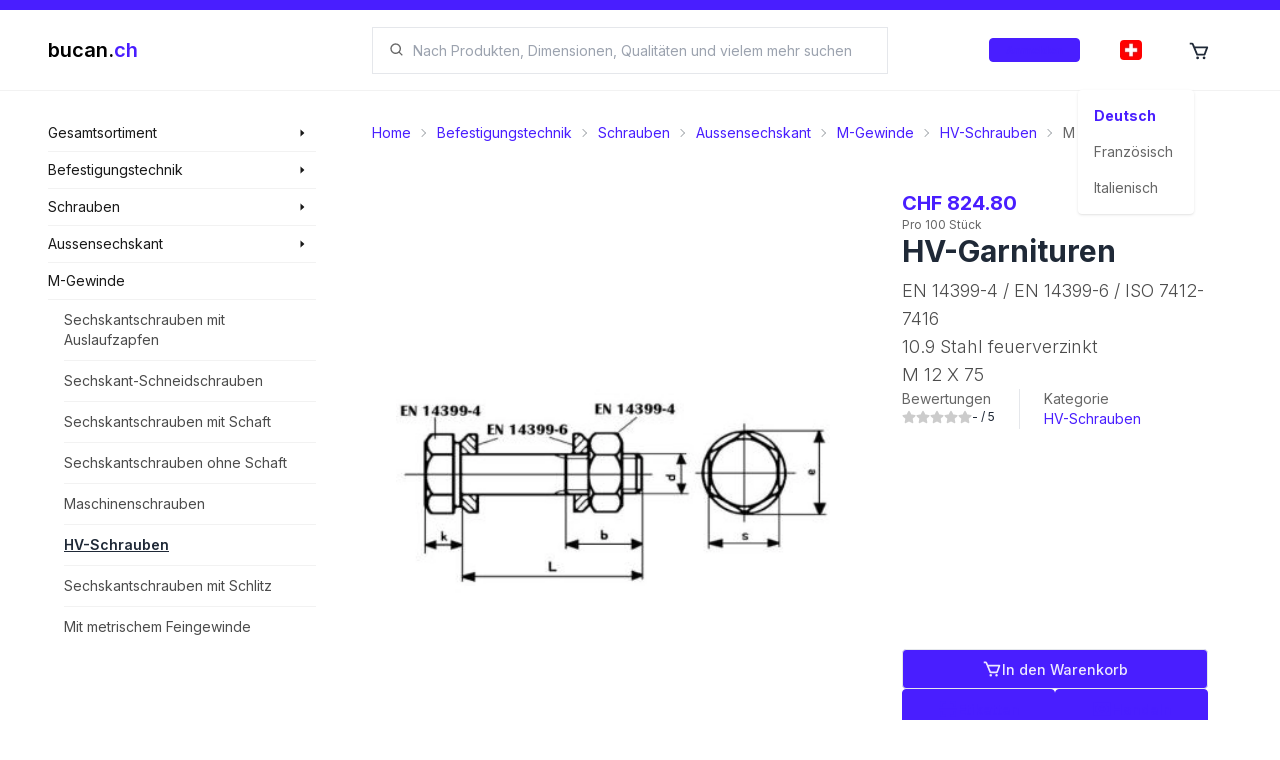

--- FILE ---
content_type: text/html; charset=utf-8
request_url: https://shop.bucan.ch/products/view/171824/bc-102118/hv-garnituren/109-stahl-feuerverzinkt/en-14399-4-en-14399-6-iso-7412-7416/m-12-x-75?origin=category
body_size: 25266
content:
<!DOCTYPE html><html lang="de" dir="ltr" class="__className_f8d785" style="overflow-x:hidden"><head><meta charSet="utf-8"/><meta name="viewport" content="width=device-width, initial-scale=1"/><link rel="preload" href="/_next/static/media/e4af272ccee01ff0-s.p.woff2" as="font" crossorigin="" type="font/woff2"/><link rel="preload" as="image" imageSrcSet="/_next/image?url=%2Fi18n%2Fde-CH.png&amp;w=16&amp;q=100 16w, /_next/image?url=%2Fi18n%2Fde-CH.png&amp;w=32&amp;q=100 32w, /_next/image?url=%2Fi18n%2Fde-CH.png&amp;w=48&amp;q=100 48w, /_next/image?url=%2Fi18n%2Fde-CH.png&amp;w=64&amp;q=100 64w, /_next/image?url=%2Fi18n%2Fde-CH.png&amp;w=96&amp;q=100 96w, /_next/image?url=%2Fi18n%2Fde-CH.png&amp;w=128&amp;q=100 128w, /_next/image?url=%2Fi18n%2Fde-CH.png&amp;w=256&amp;q=100 256w, /_next/image?url=%2Fi18n%2Fde-CH.png&amp;w=384&amp;q=100 384w, /_next/image?url=%2Fi18n%2Fde-CH.png&amp;w=640&amp;q=100 640w, /_next/image?url=%2Fi18n%2Fde-CH.png&amp;w=750&amp;q=100 750w, /_next/image?url=%2Fi18n%2Fde-CH.png&amp;w=828&amp;q=100 828w, /_next/image?url=%2Fi18n%2Fde-CH.png&amp;w=1080&amp;q=100 1080w, /_next/image?url=%2Fi18n%2Fde-CH.png&amp;w=1200&amp;q=100 1200w, /_next/image?url=%2Fi18n%2Fde-CH.png&amp;w=1920&amp;q=100 1920w, /_next/image?url=%2Fi18n%2Fde-CH.png&amp;w=2048&amp;q=100 2048w, /_next/image?url=%2Fi18n%2Fde-CH.png&amp;w=3840&amp;q=100 3840w" imageSizes="22px" fetchPriority="high"/><link rel="preload" as="image" imageSrcSet="/_next/image?url=https%3A%2F%2Fbucanteststorage.blob.core.windows.net%2Fitem-images-technical%2FBT01010105.png&amp;w=256&amp;q=100 256w, /_next/image?url=https%3A%2F%2Fbucanteststorage.blob.core.windows.net%2Fitem-images-technical%2FBT01010105.png&amp;w=384&amp;q=100 384w, /_next/image?url=https%3A%2F%2Fbucanteststorage.blob.core.windows.net%2Fitem-images-technical%2FBT01010105.png&amp;w=640&amp;q=100 640w, /_next/image?url=https%3A%2F%2Fbucanteststorage.blob.core.windows.net%2Fitem-images-technical%2FBT01010105.png&amp;w=750&amp;q=100 750w, /_next/image?url=https%3A%2F%2Fbucanteststorage.blob.core.windows.net%2Fitem-images-technical%2FBT01010105.png&amp;w=828&amp;q=100 828w, /_next/image?url=https%3A%2F%2Fbucanteststorage.blob.core.windows.net%2Fitem-images-technical%2FBT01010105.png&amp;w=1080&amp;q=100 1080w, /_next/image?url=https%3A%2F%2Fbucanteststorage.blob.core.windows.net%2Fitem-images-technical%2FBT01010105.png&amp;w=1200&amp;q=100 1200w, /_next/image?url=https%3A%2F%2Fbucanteststorage.blob.core.windows.net%2Fitem-images-technical%2FBT01010105.png&amp;w=1920&amp;q=100 1920w, /_next/image?url=https%3A%2F%2Fbucanteststorage.blob.core.windows.net%2Fitem-images-technical%2FBT01010105.png&amp;w=2048&amp;q=100 2048w, /_next/image?url=https%3A%2F%2Fbucanteststorage.blob.core.windows.net%2Fitem-images-technical%2FBT01010105.png&amp;w=3840&amp;q=100 3840w" imageSizes="(max-width: 768px) 100vw, (max-width: 1200px) 33vw, 33vw" fetchPriority="high"/><link rel="stylesheet" href="/_next/static/css/546f48e4c69053ef.css" data-precedence="next"/><link rel="stylesheet" href="/_next/static/css/35569240937e69b8.css" data-precedence="next"/><link rel="stylesheet" href="/_next/static/css/54fc46000f7e20bc.css" data-precedence="next"/><link rel="preload" as="script" fetchPriority="low" href="/_next/static/chunks/webpack-3f07480d92697c37.js"/><script src="/_next/static/chunks/fd9d1056-a2b0804d1d9150d1.js" async=""></script><script src="/_next/static/chunks/8069-0b1c54ceb881c7fa.js" async=""></script><script src="/_next/static/chunks/main-app-5c0f9b95fd3d20ef.js" async=""></script><script src="/_next/static/chunks/2635-2d6f993911ddf98f.js" async=""></script><script src="/_next/static/chunks/8757-42d4212c74b0e965.js" async=""></script><script src="/_next/static/chunks/app/layout-678b09424adce4b0.js" async=""></script><script src="/_next/static/chunks/app/template-be3e40acce5d2dac.js" async=""></script><script src="/_next/static/chunks/3d47b92a-c1382645c5d9b6b2.js" async=""></script><script src="/_next/static/chunks/901-832ac2ea68acb1e9.js" async=""></script><script src="/_next/static/chunks/703-412b0df0d6520468.js" async=""></script><script src="/_next/static/chunks/5368-7b3ebf1fecdde905.js" async=""></script><script src="/_next/static/chunks/8977-42076a60b7f28851.js" async=""></script><script src="/_next/static/chunks/app/%5Blocale%5D/(landing)/layout-5a7fe1060a9141cd.js" async=""></script><script src="/_next/static/chunks/8e1d74a4-7ff0554df398a274.js" async=""></script><script src="/_next/static/chunks/9861-6f9eb15ae16de5f6.js" async=""></script><script src="/_next/static/chunks/1317-d7c835550d2ba948.js" async=""></script><script src="/_next/static/chunks/186-578a4d0ee0e4f839.js" async=""></script><script src="/_next/static/chunks/892-d212eddc8986aff0.js" async=""></script><script src="/_next/static/chunks/181-eb0de77483bb5729.js" async=""></script><script src="/_next/static/chunks/app/%5Blocale%5D/(browse)/layout-84d2f4c3a3954322.js" async=""></script><script src="/_next/static/chunks/7639-522f0f5b2aff8ef7.js" async=""></script><script src="/_next/static/chunks/6236-a4bfd1fe5475567b.js" async=""></script><script src="/_next/static/chunks/app/%5Blocale%5D/layout-d8fb884a61c9f1a9.js" async=""></script><script src="/_next/static/chunks/app/not-found-5fc5152f1969cb25.js" async=""></script><script async="" src="https://www.googletagmanager.com/gtag/js?id=G-T39SJ09QW3"></script><script src="/_next/static/chunks/app/%5Blocale%5D/error-3b7edef872538ebe.js" async=""></script><script src="/_next/static/chunks/8403-0ea9806613e383c5.js" async=""></script><script src="/_next/static/chunks/app/%5Blocale%5D/(browse)/products/view/%5Bid%5D/%5B%5B...href%5D%5D/page-998a26a40155c405.js" async=""></script><script src="/_next/static/chunks/app/%5Blocale%5D/(browse)/page-663dbba4067deffb.js" async=""></script><link href="/meta/opensearch.xml" rel="search" title="Bucan Search" type="application/opensearchdescription+xml"/><meta name="theme-color" content="#ffffff"/><title>HV-Garnituren (M 12 X 75) - kaufen auf bucan.ch</title><meta name="description" content="HV-Garnituren (M 12 X 75), EN 14399-4 / EN 14399-6 / ISO 7412-7416, 10.9 Stahl feuerverzinkt"/><link rel="manifest" href="/manifest.webmanifest"/><meta name="robots" content="index, follow, nocache"/><meta name="googlebot" content="index, follow, noimageindex, max-video-preview:-1, max-image-preview:large, max-snippet:-1"/><link rel="canonical" href="https://shop.bucan.ch/products/view/171824/bc-102118/hv-garnituren/109-stahl-feuerverzinkt/en-14399-4-en-14399-6-iso-7412-7416/m-12-x-75"/><link rel="alternate" hrefLang="de-CH" href="https://shop.bucan.ch/de/products/view/171824/bc-102118/hv-garnituren/109-stahl-feuerverzinkt/en-14399-4-en-14399-6-iso-7412-7416/m-12-x-75"/><link rel="alternate" hrefLang="fr-CH" href="https://shop.bucan.ch/fr/products/view/171824/bc-102118/hv-garnituren/109-stahl-feuerverzinkt/en-14399-4-en-14399-6-iso-7412-7416/m-12-x-75"/><link rel="alternate" hrefLang="it-CH" href="https://shop.bucan.ch/it/products/view/171824/bc-102118/hv-garnituren/109-stahl-feuerverzinkt/en-14399-4-en-14399-6-iso-7412-7416/m-12-x-75"/><meta name="apple-mobile-web-app-capable" content="yes"/><meta name="apple-mobile-web-app-title" content="bucan.ch"/><meta name="apple-mobile-web-app-status-bar-style" content="default"/><meta property="og:title" content="HV-Garnituren (M 12 X 75) - kaufen auf bucan.ch"/><meta property="og:description" content="HV-Garnituren (M 12 X 75), EN 14399-4 / EN 14399-6 / ISO 7412-7416, 10.9 Stahl feuerverzinkt"/><meta property="og:url" content="https://shop.bucan.ch/products/view/171824/bc-102118/hv-garnituren/109-stahl-feuerverzinkt/en-14399-4-en-14399-6-iso-7412-7416/m-12-x-75"/><meta property="og:site_name" content="bucan.ch"/><meta property="og:locale" content="de"/><meta property="og:image:alt" content="Product image"/><meta property="og:image:type" content="image/png"/><meta property="og:image" content="https://shop.bucan.ch/de/products/view/171824/opengraph-image-1i7pxo?c080b667397c6719"/><meta property="og:image:width" content="1200"/><meta property="og:image:height" content="630"/><meta property="og:type" content="website"/><meta name="twitter:card" content="summary_large_image"/><meta name="twitter:title" content="HV-Garnituren (M 12 X 75) - kaufen auf bucan.ch"/><meta name="twitter:description" content="HV-Garnituren (M 12 X 75), EN 14399-4 / EN 14399-6 / ISO 7412-7416, 10.9 Stahl feuerverzinkt"/><meta name="twitter:image:alt" content="Product image"/><meta name="twitter:image:type" content="image/png"/><meta name="twitter:image" content="https://shop.bucan.ch/de/products/view/171824/opengraph-image-1i7pxo?c080b667397c6719"/><meta name="twitter:image:width" content="1200"/><meta name="twitter:image:height" content="630"/><link rel="icon" href="/favicon.ico" type="image/x-icon" sizes="16x16"/><link rel="icon" href="/icon1.png?577a28c6368ee703" type="image/png" sizes="16x16"/><link rel="icon" href="/icon2.png?9b5f6cbb41672c6a" type="image/png" sizes="32x32"/><link rel="icon" href="/icon3.png?524b0b0d0f295aa7" type="image/png" sizes="150x150"/><link rel="icon" href="/icon4.png?e3bbf1c1e9a61764" type="image/png" sizes="192x192"/><link rel="icon" href="/icon5.png?41d6ab3bff68b56d" type="image/png" sizes="512x512"/><link rel="apple-touch-icon" href="/apple-icon.png?709700ed134d7d30" type="image/png" sizes="180x180"/><meta name="next-size-adjust"/><script async="">
            window.dataLayer = window.dataLayer || [];
            function gtag(){dataLayer.push(arguments);}
            gtag('js', new Date());
            gtag('config', 'G-T39SJ09QW3', {
              page_path: window.location.pathname,
            });
          </script><script>
              (function(c,l,a,r,i,t,y){
                c[a]=c[a]||function(){(c[a].q=c[a].q||[]).push(arguments)};
                t=l.createElement(r);t.async=1;t.src="https://www.clarity.ms/tag/"+i;
                y=l.getElementsByTagName(r)[0];y.parentNode.insertBefore(t,y);
              })(window, document, "clarity", "script", "fvoltf3lrk");
          </script><script type="application/ld+json">{"@type":"Organization","url":"https://shop.bucan.ch","@context":"https://schema.org","name":"Bucan Befestigungstechnik AG","logo":"https://shop.bucan.ch/images/branding/logo-colored.png"}</script><script type="application/ld+json">{"@context":"https://schema.org","@type":"WebSite","name":"bucan.ch","url":"https://shop.bucan.ch","potentialAction":{"@type":"SearchAction","target":"https://shop.bucan.ch/search?q={search_term_string}","query-input":"required name=search_term_string"}}</script><script src="/_next/static/chunks/polyfills-c67a75d1b6f99dc8.js" noModule=""></script></head><body><div id="portal-provider-root"></div><!--$--><!--/$--><!--$--><div id="search-modal-backdrop" class="duration-400 fixed z-[700] hidden h-full w-full flex-col bg-black transition md:flex pointer-events-none opacity-[0]"></div><div id="search-modal-focus-trap" tabindex="-1" class="duration-400 fixed z-[800] h-full max-h-[100%] w-full overflow-hidden bg-white pt-[80px] transition md:max-h-[70%] md:pt-[91px] pointer-events-none translate-y-[-100%] transform pointer-events-none"></div><!--/$--><header class="bsc-layout-header flex w-full flex-col"><div class="fixed z-[10000] h-2.5 w-full bg-primary"></div><div class="fixed z-[1000] flex w-full flex-col"><div class="z-[10000] flex h-2.5 w-full bg-primary"></div><div class="flex w-full md:h-20 lg:pl-[0px] lg:pr-[0px] flex-col transition duration-200 ease-in-out" style="backdrop-filter:saturate(180%) blur(5px);background-color:hsla(0, 0%, 100%, 0.8)"><div class="flex w-full flex-col items-center h-full py-[8px] md:py-[0px]"><div class="flex min-h-full w-full max-w-[1923px] flex-col"><section class="bsc-padding-container flex h-full flex-1 flex-row items-center"><div class="flex-0 z-50 flex flex-col xl:w-[300px] xl:max-w-[300px] xl:flex-1 xl:pl-[24px]"><a href="/"><div class="flex-0 flex flex-row items-center"><p class="text-xl font-semibold"><span class="text-black">bucan.</span><span class="text-primary">ch</span></p></div></a></div><div class="flex flex-1 md:flex-none"></div><div class="ml-[48px] hidden flex-1 flex-col md:flex mr-[32px] xl:mr-[48px]"><div class="flex w-full cursor-pointer select-none flex-row items-center gap-[8px] rounded-lg border-[1px] bg-white px-[16px] md:rounded-none rounded-[4px] border-gray-200"><svg stroke="currentColor" fill="currentColor" stroke-width="0" viewBox="0 0 24 24" class="text-black/[0.6]" height="1em" width="1em" xmlns="http://www.w3.org/2000/svg"><path d="M10 18a7.952 7.952 0 0 0 4.897-1.688l4.396 4.396 1.414-1.414-4.396-4.396A7.952 7.952 0 0 0 18 10c0-4.411-3.589-8-8-8s-8 3.589-8 8 3.589 8 8 8zm0-14c3.309 0 6 2.691 6 6s-2.691 6-6 6-6-2.691-6-6 2.691-6 6-6z"></path></svg><input role="searchbox" type="search" maxLength="200" autoComplete="off" data-clarity-unmask="true" class="flex flex-1 bg-transparent px-[8px] py-[8px] text-[14px] outline-none md:py-[12px]" placeholder="Suchen" value=""/></div></div><div class="flex-0 flex h-full max-w-[320px] flex-row justify-end xl:flex-1 xl:pr-[24px] "><div class="self-center px-[16px]"><button class="rounded-[4px] btn-primary border-primary/5 bg-primary/10 text-primary hover:border-primary/20 hover:bg-primary/20 h-6 gap-2 border flex px-4 py-2 items-center justify-center normal-case transition duration-200 overflow-hiddenflex-0 w-max "><p class="text-center font-medium text-[0.7rem] w-full">Anmelden</p></button></div><div class="z-[1000]"><div class="dropdown h-full"><label tabindex="0" class="h-full"><div class="flex h-full cursor-pointer items-center justify-center p-[12px] transition duration-200 hover:bg-primary/[0.1] lg:p-[24px]"><div class="h-[20px] w-[20px]"><div class="relative h-[20px] w-[22px] overflow-hidden rounded-[4px]"><img alt="Deutsch" fetchPriority="high" decoding="async" data-nimg="fill" style="position:absolute;height:100%;width:100%;left:0;top:0;right:0;bottom:0;object-fit:cover;color:transparent" sizes="22px" srcSet="/_next/image?url=%2Fi18n%2Fde-CH.png&amp;w=16&amp;q=100 16w, /_next/image?url=%2Fi18n%2Fde-CH.png&amp;w=32&amp;q=100 32w, /_next/image?url=%2Fi18n%2Fde-CH.png&amp;w=48&amp;q=100 48w, /_next/image?url=%2Fi18n%2Fde-CH.png&amp;w=64&amp;q=100 64w, /_next/image?url=%2Fi18n%2Fde-CH.png&amp;w=96&amp;q=100 96w, /_next/image?url=%2Fi18n%2Fde-CH.png&amp;w=128&amp;q=100 128w, /_next/image?url=%2Fi18n%2Fde-CH.png&amp;w=256&amp;q=100 256w, /_next/image?url=%2Fi18n%2Fde-CH.png&amp;w=384&amp;q=100 384w, /_next/image?url=%2Fi18n%2Fde-CH.png&amp;w=640&amp;q=100 640w, /_next/image?url=%2Fi18n%2Fde-CH.png&amp;w=750&amp;q=100 750w, /_next/image?url=%2Fi18n%2Fde-CH.png&amp;w=828&amp;q=100 828w, /_next/image?url=%2Fi18n%2Fde-CH.png&amp;w=1080&amp;q=100 1080w, /_next/image?url=%2Fi18n%2Fde-CH.png&amp;w=1200&amp;q=100 1200w, /_next/image?url=%2Fi18n%2Fde-CH.png&amp;w=1920&amp;q=100 1920w, /_next/image?url=%2Fi18n%2Fde-CH.png&amp;w=2048&amp;q=100 2048w, /_next/image?url=%2Fi18n%2Fde-CH.png&amp;w=3840&amp;q=100 3840w" src="/_next/image?url=%2Fi18n%2Fde-CH.png&amp;w=3840&amp;q=100"/></div></div></div></label><ul tabindex="0" class="menu dropdown-content right-[-30px] rounded-[4px] bg-base-100 p-[8px] shadow"><li id="de"><div class="flex w-full min-w-[100px] cursor-pointer flex-row items-center gap-[16px] rounded-[8px] p-[8px] transition duration-200 hover:bg-black/[0.1]"><p class="text-sm font-bold text-primary">Deutsch</p></div></li><li id="fr"><div class="flex w-full min-w-[100px] cursor-pointer flex-row items-center gap-[16px] rounded-[8px] p-[8px] transition duration-200 hover:bg-black/[0.1]"><p class="text-sm text-black/[0.6]">Französisch</p></div></li><li id="it"><div class="flex w-full min-w-[100px] cursor-pointer flex-row items-center gap-[16px] rounded-[8px] p-[8px] transition duration-200 hover:bg-black/[0.1]"><p class="text-sm text-black/[0.6]">Italienisch</p></div></li></ul></div></div><a href="/de/cart" class="relative hidden h-full md:flex"><div class="flex h-full cursor-pointer items-center justify-center p-[12px] transition duration-200 hover:bg-primary/[0.1] lg:p-[24px]"><div class="h-[20px] w-[20px]"><div class="relative h-full w-full"><svg stroke="currentColor" fill="currentColor" stroke-width="0" viewBox="0 0 24 24" font-size="22px" height="1em" width="1em" xmlns="http://www.w3.org/2000/svg"><path d="M21.822 7.431A1 1 0 0 0 21 7H7.333L6.179 4.23A1.994 1.994 0 0 0 4.333 3H2v2h2.333l4.744 11.385A1 1 0 0 0 10 17h8c.417 0 .79-.259.937-.648l3-8a1 1 0 0 0-.115-.921zM17.307 15h-6.64l-2.5-6h11.39l-2.25 6z"></path><circle cx="10.5" cy="19.5" r="1.5"></circle><circle cx="17.5" cy="19.5" r="1.5"></circle></svg></div></div></div></a></div></section></div></div></div><hr class=""/></div><div class=" h-[72px] md:h-[91px]"></div></header><main class="bsc-layout-main flex w-full flex-col"><section class="bsc-layout-content-container flex w-full max-w-[1923px] flex-col self-center xl:flex-row"><nav class="bsc-layout-nav flex-0 hidden w-[300px] max-w-[300px] flex-col xl:flex xl:pl-[24px]"><section class="-ml-2 flex w-full flex-col text-sm -mt-2"><div class="group pl-2 hover:bg-gray-100"><div class="group relative"><div class="absolute left-[268px] z-10 -mt-[0.5px] hidden w-[280px] flex-col bg-gray-100 group-hover:flex"><ul class="flex flex-col"><li class="mx-4 flex flex-col" style="color:black"><a class="w-full py-2.5 text-sm text-black/70 transition duration-200 hover:text-primary" href="/products/search/3/befestigungstechnik">Befestigungstechnik</a><hr/></li><li class="mx-4 flex flex-col" style="color:black"><a class="w-full py-2.5 text-sm text-black/70 transition duration-200 hover:text-primary" href="/products/search/6/haus-&amp;-garten">Haus &amp; Garten</a><hr/></li><li class="mx-4 flex flex-col" style="color:black"><a class="w-full py-2.5 text-sm text-black/70 transition duration-200 hover:text-primary" href="/products/search/9/werkzeuge">Werkzeuge</a><hr/></li><li class="mx-4 flex flex-col" style="color:black"><a class="w-full py-2.5 text-sm text-black/70 transition duration-200 hover:text-primary" href="/products/search/6385/strom-und-solarenergie">Strom und Solarenergie</a></li></ul></div><h3 class="w-full py-2 "><a class="flex w-full flex-row items-center justify-between gap-2 text-sm text-black/90" href="/products/search/all"><span>Gesamtsortiment</span><svg stroke="currentColor" fill="currentColor" stroke-width="0" viewBox="0 0 24 24" class="mr-2 text-xs" height="1em" width="1em" xmlns="http://www.w3.org/2000/svg"><path d="m9 19 8-7-8-7z"></path></svg></a></h3></div><hr/></div></section><section class="-ml-2 flex w-full flex-col text-sm "><div class="group pl-2 hover:bg-gray-100"><div class="group relative"><div class="absolute left-[268px] z-10 -mt-[0.5px] hidden w-[280px] flex-col bg-gray-100 group-hover:flex"><ul class="flex flex-col"><li class="mx-4 flex flex-col" style="color:black"><a class="w-full py-2.5 text-sm text-black/70 transition duration-200 hover:text-primary" href="/products/search/12/befestigungstechnik/schrauben">Schrauben</a><hr/></li><li class="mx-4 flex flex-col" style="color:black"><a class="w-full py-2.5 text-sm text-black/70 transition duration-200 hover:text-primary" href="/products/search/15/befestigungstechnik/muttern">Muttern</a><hr/></li><li class="mx-4 flex flex-col" style="color:black"><a class="w-full py-2.5 text-sm text-black/70 transition duration-200 hover:text-primary" href="/products/search/18/befestigungstechnik/unterlagscheiben">Unterlagscheiben</a><hr/></li><li class="mx-4 flex flex-col" style="color:black"><a class="w-full py-2.5 text-sm text-black/70 transition duration-200 hover:text-primary" href="/products/search/21/befestigungstechnik/sicherungselemente">Sicherungselemente</a><hr/></li><li class="mx-4 flex flex-col" style="color:black"><a class="w-full py-2.5 text-sm text-black/70 transition duration-200 hover:text-primary" href="/products/search/24/befestigungstechnik/duebeltechnik">Dübeltechnik</a><hr/></li><li class="mx-4 flex flex-col" style="color:black"><a class="w-full py-2.5 text-sm text-black/70 transition duration-200 hover:text-primary" href="/products/search/27/befestigungstechnik/niettechnik">Niettechnik</a><hr/></li><li class="mx-4 flex flex-col" style="color:black"><a class="w-full py-2.5 text-sm text-black/70 transition duration-200 hover:text-primary" href="/products/search/30/befestigungstechnik/distanzplatten-kunststoffteile">Distanzplatten-Kunststoffteile</a><hr/></li><li class="mx-4 flex flex-col" style="color:black"><a class="w-full py-2.5 text-sm text-black/70 transition duration-200 hover:text-primary" href="/products/search/33/befestigungstechnik/drahtstifte-draehte-nieten">Drahtstifte Drähte Nieten</a><hr/></li><li class="mx-4 flex flex-col" style="color:black"><a class="w-full py-2.5 text-sm text-black/70 transition duration-200 hover:text-primary" href="/products/search/36/befestigungstechnik/ketten-und-zubehoer">Ketten und Zubehör</a><hr/></li><li class="mx-4 flex flex-col" style="color:black"><a class="w-full py-2.5 text-sm text-black/70 transition duration-200 hover:text-primary" href="/products/search/6427/befestigungstechnik/kanban-systeme">Kanban Systeme</a></li></ul></div><h3 class="w-full py-2 "><a class="flex w-full flex-row items-center justify-between gap-2 text-sm text-black/90" href="/products/search/3/befestigungstechnik"><span>Befestigungstechnik</span><svg stroke="currentColor" fill="currentColor" stroke-width="0" viewBox="0 0 24 24" class="mr-2 text-xs" height="1em" width="1em" xmlns="http://www.w3.org/2000/svg"><path d="m9 19 8-7-8-7z"></path></svg></a></h3></div><hr/></div></section><section class="-ml-2 flex w-full flex-col text-sm "><div class="group pl-2 hover:bg-gray-100"><div class="group relative"><div class="absolute left-[268px] z-10 -mt-[0.5px] hidden w-[280px] flex-col bg-gray-100 group-hover:flex"><ul class="flex flex-col"><li class="mx-4 flex flex-col" style="color:black"><a class="w-full py-2.5 text-sm text-black/70 transition duration-200 hover:text-primary" href="/products/search/39/schrauben/aussensechskant">Aussensechskant</a><hr/></li><li class="mx-4 flex flex-col" style="color:black"><a class="w-full py-2.5 text-sm text-black/70 transition duration-200 hover:text-primary" href="/products/search/42/schrauben/zylinderschrauben">Zylinderschrauben</a><hr/></li><li class="mx-4 flex flex-col" style="color:black"><a class="w-full py-2.5 text-sm text-black/70 transition duration-200 hover:text-primary" href="/products/search/45/schrauben/senkkopfschrauben">Senkkopfschrauben</a><hr/></li><li class="mx-4 flex flex-col" style="color:black"><a class="w-full py-2.5 text-sm text-black/70 transition duration-200 hover:text-primary" href="/products/search/48/schrauben/linsen-pan-head-kopf">Linsen-Pan-Head Kopf</a><hr/></li><li class="mx-4 flex flex-col" style="color:black"><a class="w-full py-2.5 text-sm text-black/70 transition duration-200 hover:text-primary" href="/products/search/51/schrauben/linsensenkkopf">Linsensenkkopf</a><hr/></li><li class="mx-4 flex flex-col" style="color:black"><a class="w-full py-2.5 text-sm text-black/70 transition duration-200 hover:text-primary" href="/products/search/54/schrauben/gewindestangen-stifte">Gewindestangen - Stifte</a><hr/></li><li class="mx-4 flex flex-col" style="color:black"><a class="w-full py-2.5 text-sm text-black/70 transition duration-200 hover:text-primary" href="/products/search/57/schrauben/diverse-schrauben">Diverse Schrauben</a><hr/></li><li class="mx-4 flex flex-col" style="color:black"><a class="w-full py-2.5 text-sm text-black/70 transition duration-200 hover:text-primary" href="/products/search/60/schrauben/sicherheitsschrauben">Sicherheitsschrauben</a></li></ul></div><h3 class="w-full py-2 "><a class="flex w-full flex-row items-center justify-between gap-2 text-sm text-black/90" href="/products/search/12/schrauben"><span>Schrauben</span><svg stroke="currentColor" fill="currentColor" stroke-width="0" viewBox="0 0 24 24" class="mr-2 text-xs" height="1em" width="1em" xmlns="http://www.w3.org/2000/svg"><path d="m9 19 8-7-8-7z"></path></svg></a></h3></div><hr/></div></section><section class="-ml-2 flex w-full flex-col text-sm "><div class="group pl-2 hover:bg-gray-100"><div class="group relative"><div class="absolute left-[268px] z-10 -mt-[0.5px] hidden w-[280px] flex-col bg-gray-100 group-hover:flex"><ul class="flex flex-col"><li class="mx-4 flex flex-col" style="color:black"><a class="w-full py-2.5 text-sm text-black/70 transition duration-200 hover:text-primary" href="/products/search/6515/aussensechskant/gewindefurchschrauben">Gewindefurchschrauben</a><hr/></li><li class="mx-4 flex flex-col" style="color:black"><a class="w-full py-2.5 text-sm text-black/70 transition duration-200 hover:text-primary" href="/products/search/63/aussensechskant/m-gewinde">M-Gewinde</a><hr/></li><li class="mx-4 flex flex-col" style="color:black"><a class="w-full py-2.5 text-sm text-black/70 transition duration-200 hover:text-primary" href="/products/search/66/aussensechskant/holzschrauben">Holzschrauben</a><hr/></li><li class="mx-4 flex flex-col" style="color:black"><a class="w-full py-2.5 text-sm text-black/70 transition duration-200 hover:text-primary" href="/products/search/69/aussensechskant/blechschrauben">Blechschrauben</a><hr/></li><li class="mx-4 flex flex-col" style="color:black"><a class="w-full py-2.5 text-sm text-black/70 transition duration-200 hover:text-primary" href="/products/search/72/aussensechskant/fassadenschrauben">Fassadenschrauben</a><hr/></li><li class="mx-4 flex flex-col" style="color:black"><a class="w-full py-2.5 text-sm text-black/70 transition duration-200 hover:text-primary" href="/products/search/75/aussensechskant/bohrschrauben">Bohrschrauben</a><hr/></li><li class="mx-4 flex flex-col" style="color:black"><a class="w-full py-2.5 text-sm text-black/70 transition duration-200 hover:text-primary" href="/products/search/78/aussensechskant/feingewinde">Feingewinde</a><hr/></li><li class="mx-4 flex flex-col" style="color:black"><a class="w-full py-2.5 text-sm text-black/70 transition duration-200 hover:text-primary" href="/products/search/81/aussensechskant/zollgewinde">Zollgewinde</a><hr/></li><li class="mx-4 flex flex-col" style="color:black"><a class="w-full py-2.5 text-sm text-black/70 transition duration-200 hover:text-primary" href="/products/search/84/aussensechskant/sperrrippenschrauben-mit-flansch">Sperrrippenschrauben mit Flansch</a><hr/></li><li class="mx-4 flex flex-col" style="color:black"><a class="w-full py-2.5 text-sm text-black/70 transition duration-200 hover:text-primary" href="/products/search/87/aussensechskant/sperrzahnschrauben-mit-flansch">Sperrzahnschrauben mit Flansch</a><hr/></li><li class="mx-4 flex flex-col" style="color:black"><a class="w-full py-2.5 text-sm text-black/70 transition duration-200 hover:text-primary" href="/products/search/90/aussensechskant/sechskantschrauben-mit-flansch">Sechskantschrauben mit Flansch</a><hr/></li><li class="mx-4 flex flex-col" style="color:black"><a class="w-full py-2.5 text-sm text-black/70 transition duration-200 hover:text-primary" href="/products/search/93/aussensechskant/schutzkappen-fuer-aussensechskant">Schutzkappen für Aussensechskant</a></li></ul></div><h3 class="w-full py-2 "><a class="flex w-full flex-row items-center justify-between gap-2 text-sm text-black/90" href="/products/search/39/aussensechskant"><span>Aussensechskant</span><svg stroke="currentColor" fill="currentColor" stroke-width="0" viewBox="0 0 24 24" class="mr-2 text-xs" height="1em" width="1em" xmlns="http://www.w3.org/2000/svg"><path d="m9 19 8-7-8-7z"></path></svg></a></h3></div><hr/></div></section><section class="-ml-2 flex w-full flex-col text-sm "><div class="group pl-2 "><div class="group relative"><h3 class="w-full py-2 "><a class="flex w-full flex-row items-center justify-between gap-2 text-sm text-black/90" href="/products/search/63/m-gewinde"><span>M-Gewinde</span></a></h3></div><hr/></div></section><section class="-ml-2 flex w-full flex-col text-sm "><div class="group pl-2 "><ul><li class="ml-4 flex flex-col"><a class="w-full py-2.5 text-sm text-black/70 transition duration-200 hover:text-primary" href="/products/list/6463/hv-schrauben/sechskantschrauben-mit-auslaufzapfen">Sechskantschrauben mit Auslaufzapfen</a><hr/></li><li class="ml-4 flex flex-col"><a class="w-full py-2.5 text-sm text-black/70 transition duration-200 hover:text-primary" href="/products/list/6542/hv-schrauben/sechskant-schneidschrauben">Sechskant-Schneidschrauben</a><hr/></li><li class="ml-4 flex flex-col"><a class="w-full py-2.5 text-sm text-black/70 transition duration-200 hover:text-primary" href="/products/search/96/hv-schrauben/sechskantschrauben-mit-schaft">Sechskantschrauben mit Schaft</a><hr/></li><li class="ml-4 flex flex-col"><a class="w-full py-2.5 text-sm text-black/70 transition duration-200 hover:text-primary" href="/products/search/99/hv-schrauben/sechskantschrauben-ohne-schaft">Sechskantschrauben ohne Schaft</a><hr/></li><li class="ml-4 flex flex-col"><a class="w-full py-2.5 text-sm text-black/70 transition duration-200 hover:text-primary" href="/products/list/105/hv-schrauben/maschinenschrauben">Maschinenschrauben</a><hr/></li><li class="ml-4 flex flex-col"><a class="w-full py-2.5 text-sm link font-semibold" href="/products/list/108/hv-schrauben/hv-schrauben">HV-Schrauben</a><hr/></li><li class="ml-4 flex flex-col"><a class="w-full py-2.5 text-sm text-black/70 transition duration-200 hover:text-primary" href="/products/list/111/hv-schrauben/sechskantschrauben-mit-schlitz">Sechskantschrauben mit Schlitz</a><hr/></li><li class="ml-4 flex flex-col"><a class="w-full py-2.5 text-sm text-black/70 transition duration-200 hover:text-primary" href="/products/search/114/hv-schrauben/mit-metrischem-feingewinde">Mit metrischem Feingewinde</a></li></ul></div></section></nav><section class="bsc-layout-content relative flex w-full flex-1 flex-col overflow-hidden pr-[0px] xl:pl-[48px] xl:pr-[48px] undefined"><div id="page-top"></div><script type="application/ld+json">{"@context":"https://schema.org/","@type":"Product","name":"HV-Garnituren (M 12 X 75)","description":"HV-Garnituren, EN 14399-4 / EN 14399-6 / ISO 7412-7416, 10.9 Stahl feuerverzinkt, M 12 X 75","sku":"BC-102118","brand":{"@type":"Brand","name":"Bucan Befestigungstechnik AG"},"image":["https://bucanteststorage.blob.core.windows.net/item-images-technical/BT01010105.png"],"offers":{"@type":"Offer","priceCurrency":"CHF","price":"7.63","availability":"https://schema.org/InStock","itemCondition":"https://schema.org/NewCondition","url":"https://shop.bucan.ch/products/view/171824/bc-102118/hv-garnituren/109-stahl-feuerverzinkt/en-14399-4-en-14399-6-iso-7412-7416/m-12-x-75","seller":{"@type":"Organization","name":"Bucan Befestigungstechnik AG"}}}</script><!--$!--><template data-dgst="BAILOUT_TO_CLIENT_SIDE_RENDERING"></template><!--/$--><!--$!--><template data-dgst="BAILOUT_TO_CLIENT_SIDE_RENDERING"></template><!--/$--><div class="relative touch-pan-y overflow-x-hidden overflow-y-hidden"><div class="overflow-x-auto sm:overflow-x-hidden scrollbar-hide"><div class="flex flex-row flex-nowrap"><script type="application/ld+json">{"@context":"https://schema.org","@type":"BreadcrumbList","itemListElement":[{"@type":"ListItem","position":1,"name":"Befestigungstechnik","item":"https://shop.bucan.ch/products/search/3/befestigungstechnik"},{"@type":"ListItem","position":2,"name":"Schrauben","item":"https://shop.bucan.ch/products/search/12/schrauben"},{"@type":"ListItem","position":3,"name":"Aussensechskant","item":"https://shop.bucan.ch/products/search/39/aussensechskant"},{"@type":"ListItem","position":4,"name":"M-Gewinde","item":"https://shop.bucan.ch/products/search/63/m-gewinde"},{"@type":"ListItem","position":5,"name":"HV-Schrauben","item":"https://shop.bucan.ch/products/list/108/hv-schrauben"},{"@type":"ListItem","position":5,"name":"M 12 X 75","item":"https://shop.bucan.ch/products/view/171824/bc-102118/hv-garnituren/109-stahl-feuerverzinkt/en-14399-4-en-14399-6-iso-7412-7416/m-12-x-75"}]}</script><nav class="breadcrumbs relative min-w-[min-content] p-0 text-sm"><ul><li><a class="text-primary" href="/">Home</a></li><li><a class="text-primary" href="/products/search/3/befestigungstechnik">Befestigungstechnik</a></li><li><a class="text-primary" href="/products/search/12/schrauben">Schrauben</a></li><li><a class="text-primary" href="/products/search/39/aussensechskant">Aussensechskant</a></li><li><a class="text-primary" href="/products/search/63/m-gewinde">M-Gewinde</a></li><li><a class="text-primary" href="/products/list/108/hv-schrauben">HV-Schrauben</a></li><li><a class="pointer-events-none text-black/[0.6]" href="/products/view/171824/bc-102118/hv-garnituren/109-stahl-feuerverzinkt/en-14399-4-en-14399-6-iso-7412-7416/m-12-x-75">M 12 X 75</a></li></ul></nav></div></div></div><div class="mb-[24px] mt-[24px] grid h-max grid-cols-1 lg:mt-[46px] lg:grid-cols-2 lg:gap-[48px] xl:grid-cols-5"><div class="col-span-1 flex flex-col items-center justify-center px-[16px] py-[24px] lg:px-[24px] lg:py-[24px] xl:col-span-3 h-[300px] lg:h-[600px]"><div class="relative h-full w-full" style="max-height:250px"><div class="relative flex h-full w-full flex-col"><div class="flex h-full flex-1 flex-row"><div class="relative h-full w-full "><img alt="Bild 1" fetchPriority="high" decoding="async" data-nimg="fill" style="position:absolute;height:100%;width:100%;left:0;top:0px;right:0;bottom:0;object-fit:contain;color:transparent" sizes="(max-width: 768px) 100vw, (max-width: 1200px) 33vw, 33vw" srcSet="/_next/image?url=https%3A%2F%2Fbucanteststorage.blob.core.windows.net%2Fitem-images-technical%2FBT01010105.png&amp;w=256&amp;q=100 256w, /_next/image?url=https%3A%2F%2Fbucanteststorage.blob.core.windows.net%2Fitem-images-technical%2FBT01010105.png&amp;w=384&amp;q=100 384w, /_next/image?url=https%3A%2F%2Fbucanteststorage.blob.core.windows.net%2Fitem-images-technical%2FBT01010105.png&amp;w=640&amp;q=100 640w, /_next/image?url=https%3A%2F%2Fbucanteststorage.blob.core.windows.net%2Fitem-images-technical%2FBT01010105.png&amp;w=750&amp;q=100 750w, /_next/image?url=https%3A%2F%2Fbucanteststorage.blob.core.windows.net%2Fitem-images-technical%2FBT01010105.png&amp;w=828&amp;q=100 828w, /_next/image?url=https%3A%2F%2Fbucanteststorage.blob.core.windows.net%2Fitem-images-technical%2FBT01010105.png&amp;w=1080&amp;q=100 1080w, /_next/image?url=https%3A%2F%2Fbucanteststorage.blob.core.windows.net%2Fitem-images-technical%2FBT01010105.png&amp;w=1200&amp;q=100 1200w, /_next/image?url=https%3A%2F%2Fbucanteststorage.blob.core.windows.net%2Fitem-images-technical%2FBT01010105.png&amp;w=1920&amp;q=100 1920w, /_next/image?url=https%3A%2F%2Fbucanteststorage.blob.core.windows.net%2Fitem-images-technical%2FBT01010105.png&amp;w=2048&amp;q=100 2048w, /_next/image?url=https%3A%2F%2Fbucanteststorage.blob.core.windows.net%2Fitem-images-technical%2FBT01010105.png&amp;w=3840&amp;q=100 3840w" src="/_next/image?url=https%3A%2F%2Fbucanteststorage.blob.core.windows.net%2Fitem-images-technical%2FBT01010105.png&amp;w=3840&amp;q=100"/></div></div></div></div></div><div class="col-span-1 flex flex-1 flex-col xl:col-span-2"><article class="flex-0 flex w-full flex-col gap-[24px] lg:gap-[48px]"><div class="flex w-full flex-row gap-[24px]"><div class="flex flex-1 flex-col"><p class="text-md font-bold sm:text-xl"><data value="824.803" class="text-primary">CHF 824.80</data></p><p class="text-xs text-black/[0.6]">Pro 100 Stück</p></div></div><div class="flex flex-1 flex-col gap-[24px] lg:gap-[48px]"><div class="flex flex-col"><h1 class="line-0 mb-[8px] text-xl font-bold md:text-2xl lg:text-3xl">HV-Garnituren</h1><p class="text-md line-0 font-light text-black/[0.7] lg:text-lg">EN 14399-4 / EN 14399-6 / ISO 7412-7416</p><p class="text-md line-0 font-light text-black/[0.7] lg:text-lg">10.9 Stahl feuerverzinkt</p><p class="text-md line-0 font-light text-black/[0.7] lg:text-lg">M 12 X 75</p></div><div class="flex w-full flex-row divide-x"><div class="flex min-w-max flex-col gap-[4px] pr-[24px] text-xs sm:text-sm lg:gap-[6px]"><p class="text-black/[0.6]">Bewertungen</p><a class="flex flex-row items-center gap-[4px]" href="/products/view/171824/bc-102118/hv-garnituren/109-stahl-feuerverzinkt/en-14399-4-en-14399-6-iso-7412-7416/m-12-x-75#ratings"><div class="flex flex-row gap-[4px]"><svg stroke="currentColor" fill="currentColor" stroke-width="0" viewBox="0 0 576 512" class="text-black/[0.2] text-sm" height="1em" width="1em" xmlns="http://www.w3.org/2000/svg"><path d="M259.3 17.8L194 150.2 47.9 171.5c-26.2 3.8-36.7 36.1-17.7 54.6l105.7 103-25 145.5c-4.5 26.3 23.2 46 46.4 33.7L288 439.6l130.7 68.7c23.2 12.2 50.9-7.4 46.4-33.7l-25-145.5 105.7-103c19-18.5 8.5-50.8-17.7-54.6L382 150.2 316.7 17.8c-11.7-23.6-45.6-23.9-57.4 0z"></path></svg><svg stroke="currentColor" fill="currentColor" stroke-width="0" viewBox="0 0 576 512" class="text-black/[0.2] text-sm" height="1em" width="1em" xmlns="http://www.w3.org/2000/svg"><path d="M259.3 17.8L194 150.2 47.9 171.5c-26.2 3.8-36.7 36.1-17.7 54.6l105.7 103-25 145.5c-4.5 26.3 23.2 46 46.4 33.7L288 439.6l130.7 68.7c23.2 12.2 50.9-7.4 46.4-33.7l-25-145.5 105.7-103c19-18.5 8.5-50.8-17.7-54.6L382 150.2 316.7 17.8c-11.7-23.6-45.6-23.9-57.4 0z"></path></svg><svg stroke="currentColor" fill="currentColor" stroke-width="0" viewBox="0 0 576 512" class="text-black/[0.2] text-sm" height="1em" width="1em" xmlns="http://www.w3.org/2000/svg"><path d="M259.3 17.8L194 150.2 47.9 171.5c-26.2 3.8-36.7 36.1-17.7 54.6l105.7 103-25 145.5c-4.5 26.3 23.2 46 46.4 33.7L288 439.6l130.7 68.7c23.2 12.2 50.9-7.4 46.4-33.7l-25-145.5 105.7-103c19-18.5 8.5-50.8-17.7-54.6L382 150.2 316.7 17.8c-11.7-23.6-45.6-23.9-57.4 0z"></path></svg><svg stroke="currentColor" fill="currentColor" stroke-width="0" viewBox="0 0 576 512" class="text-black/[0.2] text-sm" height="1em" width="1em" xmlns="http://www.w3.org/2000/svg"><path d="M259.3 17.8L194 150.2 47.9 171.5c-26.2 3.8-36.7 36.1-17.7 54.6l105.7 103-25 145.5c-4.5 26.3 23.2 46 46.4 33.7L288 439.6l130.7 68.7c23.2 12.2 50.9-7.4 46.4-33.7l-25-145.5 105.7-103c19-18.5 8.5-50.8-17.7-54.6L382 150.2 316.7 17.8c-11.7-23.6-45.6-23.9-57.4 0z"></path></svg><svg stroke="currentColor" fill="currentColor" stroke-width="0" viewBox="0 0 576 512" class="text-black/[0.2] text-sm" height="1em" width="1em" xmlns="http://www.w3.org/2000/svg"><path d="M259.3 17.8L194 150.2 47.9 171.5c-26.2 3.8-36.7 36.1-17.7 54.6l105.7 103-25 145.5c-4.5 26.3 23.2 46 46.4 33.7L288 439.6l130.7 68.7c23.2 12.2 50.9-7.4 46.4-33.7l-25-145.5 105.7-103c19-18.5 8.5-50.8-17.7-54.6L382 150.2 316.7 17.8c-11.7-23.6-45.6-23.9-57.4 0z"></path></svg></div><p class="text-xs">-<!-- --> / 5</p></a></div><div class="flex min-w-max flex-col gap-[4px] px-[24px] text-xs sm:text-sm"><p class="text-black/[0.6]">Kategorie</p><a class="link-hover link text-primary" href="/products/list/108/hv-schrauben">HV-Schrauben</a></div></div></div></article><div class="flex flex-1 flex-col"></div><div class="mt-[24px] flex w-full flex-col gap-[8px] lg:mb-[24px] lg:mt-[0px]"><!--$!--><template data-dgst="BAILOUT_TO_CLIENT_SIDE_RENDERING"></template><!--/$--><!--$!--><template data-dgst="BAILOUT_TO_CLIENT_SIDE_RENDERING"></template><!--/$--><button class="rounded-[4px] btn-primary bg-primary text-white/90 hover:border-primary-focus hover:bg-primary-focus h-10 gap-2 border flex px-4 py-2 items-center justify-center normal-case transition duration-200 overflow-hiddenflex-1 w-full "><span class="text-xl"><svg stroke="currentColor" fill="currentColor" stroke-width="0" viewBox="0 0 24 24" height="1em" width="1em" xmlns="http://www.w3.org/2000/svg"><path d="M21.822 7.431A1 1 0 0 0 21 7H7.333L6.179 4.23A1.994 1.994 0 0 0 4.333 3H2v2h2.333l4.744 11.385A1 1 0 0 0 10 17h8c.417 0 .79-.259.937-.648l3-8a1 1 0 0 0-.115-.921zM17.307 15h-6.64l-2.5-6h11.39l-2.25 6z"></path><circle cx="10.5" cy="19.5" r="1.5"></circle><circle cx="17.5" cy="19.5" r="1.5"></circle></svg></span><p class="text-center font-medium text-[0.9rem] w-max">In den Warenkorb</p></button><div class="flex w-full flex-row gap-[8px]"><button class="rounded-[4px] btn-primary border-primary/5 bg-primary/10 text-primary hover:border-primary/20 hover:bg-primary/20 h-10 gap-2 border flex px-4 py-2 items-center justify-center normal-case transition duration-200 overflow-hiddenflex-0 w-max flex-1"><span class="text-xl"><svg stroke="currentColor" fill="currentColor" stroke-width="0" viewBox="0 0 24 24" height="1em" width="1em" xmlns="http://www.w3.org/2000/svg"><path d="M3 4v5h2V5h4V3H4a1 1 0 0 0-1 1zm18 5V4a1 1 0 0 0-1-1h-5v2h4v4h2zm-2 10h-4v2h5a1 1 0 0 0 1-1v-5h-2v4zM9 21v-2H5v-4H3v5a1 1 0 0 0 1 1h5zM2 11h20v2H2z"></path></svg></span><p class="text-center font-medium text-[0.9rem] w-max">Etiketten</p></button><button class="rounded-[4px] btn-primary border-primary/5 bg-primary/10 text-primary hover:border-primary/20 hover:bg-primary/20 h-10 gap-2 border flex px-4 py-2 items-center justify-center normal-case transition duration-200 overflow-hiddenflex-0 w-max flex-1"><span class="text-xl"><svg stroke="currentColor" fill="currentColor" stroke-width="0" viewBox="0 0 24 24" height="1em" width="1em" xmlns="http://www.w3.org/2000/svg"><path d="M21 4H3a1 1 0 0 0-1 1v14a1 1 0 0 0 1 1h18a1 1 0 0 0 1-1V5a1 1 0 0 0-1-1zm-1 11a3 3 0 0 0-3 3H7a3 3 0 0 0-3-3V9a3 3 0 0 0 3-3h10a3 3 0 0 0 3 3v6z"></path><path d="M12 8c-2.206 0-4 1.794-4 4s1.794 4 4 4 4-1.794 4-4-1.794-4-4-4zm0 6c-1.103 0-2-.897-2-2s.897-2 2-2 2 .897 2 2-.897 2-2 2z"></path></svg></span><p class="text-center font-medium text-[0.9rem] w-max">Handeln</p></button></div><p class="py-[8px] text-sm text-black/[0.5]">Nr.: <span class="select-all">BC-102118</span></p></div></div></div><hr/><div class="flex flex-col"><div class="order-first" index="0" length="2"><button class="flex w-full flex-row items-center gap-[8px] py-[16px] transition duration-200 hover:bg-primary/[0.03] xl:p-[16px]"><svg stroke="currentColor" fill="currentColor" stroke-width="0" viewBox="0 0 24 24" class="text-lg rotate-180 transform" height="1em" width="1em" xmlns="http://www.w3.org/2000/svg"><path d="M16.293 9.293 12 13.586 7.707 9.293l-1.414 1.414L12 16.414l5.707-5.707z"></path></svg><span class="text-lg font-semibold text-black">Spezifikationen</span></button><div class="overflow-hidden transition-all duration-200 max-h-[1000px]"><div class="py-[8px] xl:py-[16px] xl:pl-[42.5px]"><div class="flex flex-col gap-[16px]"><p class="text-sm font-medium text-black">Hier findest du alle Spezifikationen zu diesem Produkt.</p><table class="table w-full 2xl:max-w-[676px]"><tbody><tr><td class="py-[8px] pl-[0px] text-sm">L</td><td class="py-[8px] pl-[0px] text-sm text-black/[0.6]">75</td></tr><tr><td class="py-[8px] pl-[0px] text-sm">s</td><td class="py-[8px] pl-[0px] text-sm text-black/[0.6]">22</td></tr><tr><td class="py-[8px] pl-[0px] text-sm">K</td><td class="py-[8px] pl-[0px] text-sm text-black/[0.6]">8</td></tr><tr><td class="py-[8px] pl-[0px] text-sm">B</td><td class="py-[8px] pl-[0px] text-sm text-black/[0.6]">23</td></tr><tr><td class="py-[8px] pl-[0px] text-sm">D</td><td class="py-[8px] pl-[0px] text-sm text-black/[0.6]">M 12</td></tr></tbody></table></div></div></div></div><hr/><div class="" index="1" length="2"><button class="flex w-full flex-row items-center gap-[8px] py-[16px] transition duration-200 hover:bg-primary/[0.03] xl:p-[16px]"><svg stroke="currentColor" fill="currentColor" stroke-width="0" viewBox="0 0 24 24" class="text-lg " height="1em" width="1em" xmlns="http://www.w3.org/2000/svg"><path d="M16.293 9.293 12 13.586 7.707 9.293l-1.414 1.414L12 16.414l5.707-5.707z"></path></svg><span class="text-lg font-semibold text-black">Relevante Kategorien</span></button><div class="overflow-hidden transition-all duration-200 max-h-0"><div class="py-[8px] xl:py-[16px] xl:pl-[42.5px]"><ul class="grid gap-2 sm:grid-cols-2 md:gap-2 2xl:grid-cols-3"><li class="flex w-full flex-col"><a class="w-full" href="/products/search/96/sechskantschrauben-mit-schaft"><div><div class="group relative flex w-full flex-row items-center gap-4 overflow-hidden bg-white py-2 transition-colors md:rounded-lg md:bg-gray-50 md:px-2 md:hover:bg-primary/10"><div class="h-max w-max rounded-lg border bg-white p-2"><div class="relative flex h-9 w-9 items-center justify-center md:h-11 md:w-11"><img alt="Sechskantschrauben mit Schaft" loading="lazy" decoding="async" data-nimg="fill" class="transform transition duration-300 ease-in-out group-hover:scale-110" style="position:absolute;height:100%;width:100%;left:0;top:0;right:0;bottom:0;object-fit:contain;color:transparent" sizes="(min-width: 767px) 44px, 36px" srcSet="/_next/image?url=https%3A%2F%2Fbucanteststorage.blob.core.windows.net%2Fitem-images%2FBT01010101.png&amp;w=16&amp;q=100 16w, /_next/image?url=https%3A%2F%2Fbucanteststorage.blob.core.windows.net%2Fitem-images%2FBT01010101.png&amp;w=32&amp;q=100 32w, /_next/image?url=https%3A%2F%2Fbucanteststorage.blob.core.windows.net%2Fitem-images%2FBT01010101.png&amp;w=48&amp;q=100 48w, /_next/image?url=https%3A%2F%2Fbucanteststorage.blob.core.windows.net%2Fitem-images%2FBT01010101.png&amp;w=64&amp;q=100 64w, /_next/image?url=https%3A%2F%2Fbucanteststorage.blob.core.windows.net%2Fitem-images%2FBT01010101.png&amp;w=96&amp;q=100 96w, /_next/image?url=https%3A%2F%2Fbucanteststorage.blob.core.windows.net%2Fitem-images%2FBT01010101.png&amp;w=128&amp;q=100 128w, /_next/image?url=https%3A%2F%2Fbucanteststorage.blob.core.windows.net%2Fitem-images%2FBT01010101.png&amp;w=256&amp;q=100 256w, /_next/image?url=https%3A%2F%2Fbucanteststorage.blob.core.windows.net%2Fitem-images%2FBT01010101.png&amp;w=384&amp;q=100 384w, /_next/image?url=https%3A%2F%2Fbucanteststorage.blob.core.windows.net%2Fitem-images%2FBT01010101.png&amp;w=640&amp;q=100 640w, /_next/image?url=https%3A%2F%2Fbucanteststorage.blob.core.windows.net%2Fitem-images%2FBT01010101.png&amp;w=750&amp;q=100 750w, /_next/image?url=https%3A%2F%2Fbucanteststorage.blob.core.windows.net%2Fitem-images%2FBT01010101.png&amp;w=828&amp;q=100 828w, /_next/image?url=https%3A%2F%2Fbucanteststorage.blob.core.windows.net%2Fitem-images%2FBT01010101.png&amp;w=1080&amp;q=100 1080w, /_next/image?url=https%3A%2F%2Fbucanteststorage.blob.core.windows.net%2Fitem-images%2FBT01010101.png&amp;w=1200&amp;q=100 1200w, /_next/image?url=https%3A%2F%2Fbucanteststorage.blob.core.windows.net%2Fitem-images%2FBT01010101.png&amp;w=1920&amp;q=100 1920w, /_next/image?url=https%3A%2F%2Fbucanteststorage.blob.core.windows.net%2Fitem-images%2FBT01010101.png&amp;w=2048&amp;q=100 2048w, /_next/image?url=https%3A%2F%2Fbucanteststorage.blob.core.windows.net%2Fitem-images%2FBT01010101.png&amp;w=3840&amp;q=100 3840w" src="/_next/image?url=https%3A%2F%2Fbucanteststorage.blob.core.windows.net%2Fitem-images%2FBT01010101.png&amp;w=3840&amp;q=100"/></div></div><div class="flex-0 flex flex-col transition"><h4 class="text-base font-medium text-black/80 transition group-hover:text-primary md:text-[15.5px]">Sechskantschrauben mit Schaft</h4><p class="text-sm text-black/60 transition group-hover:text-primary/60 md:text-xs">1<!-- --> <!-- -->Kategorie</p></div></div></div><hr class="mt-2 flex sm:hidden"/></a></li><li class="flex w-full flex-col"><a class="w-full" href="/products/search/99/sechskantschrauben-ohne-schaft"><div><div class="group relative flex w-full flex-row items-center gap-4 overflow-hidden bg-white py-2 transition-colors md:rounded-lg md:bg-gray-50 md:px-2 md:hover:bg-primary/10"><div class="h-max w-max rounded-lg border bg-white p-2"><div class="relative flex h-9 w-9 items-center justify-center md:h-11 md:w-11"><img alt="Sechskantschrauben ohne Schaft" loading="lazy" decoding="async" data-nimg="fill" class="transform transition duration-300 ease-in-out group-hover:scale-110" style="position:absolute;height:100%;width:100%;left:0;top:0;right:0;bottom:0;object-fit:contain;color:transparent" sizes="(min-width: 767px) 44px, 36px" srcSet="/_next/image?url=https%3A%2F%2Fbucanteststorage.blob.core.windows.net%2Fitem-images%2FBT01010102.png&amp;w=16&amp;q=100 16w, /_next/image?url=https%3A%2F%2Fbucanteststorage.blob.core.windows.net%2Fitem-images%2FBT01010102.png&amp;w=32&amp;q=100 32w, /_next/image?url=https%3A%2F%2Fbucanteststorage.blob.core.windows.net%2Fitem-images%2FBT01010102.png&amp;w=48&amp;q=100 48w, /_next/image?url=https%3A%2F%2Fbucanteststorage.blob.core.windows.net%2Fitem-images%2FBT01010102.png&amp;w=64&amp;q=100 64w, /_next/image?url=https%3A%2F%2Fbucanteststorage.blob.core.windows.net%2Fitem-images%2FBT01010102.png&amp;w=96&amp;q=100 96w, /_next/image?url=https%3A%2F%2Fbucanteststorage.blob.core.windows.net%2Fitem-images%2FBT01010102.png&amp;w=128&amp;q=100 128w, /_next/image?url=https%3A%2F%2Fbucanteststorage.blob.core.windows.net%2Fitem-images%2FBT01010102.png&amp;w=256&amp;q=100 256w, /_next/image?url=https%3A%2F%2Fbucanteststorage.blob.core.windows.net%2Fitem-images%2FBT01010102.png&amp;w=384&amp;q=100 384w, /_next/image?url=https%3A%2F%2Fbucanteststorage.blob.core.windows.net%2Fitem-images%2FBT01010102.png&amp;w=640&amp;q=100 640w, /_next/image?url=https%3A%2F%2Fbucanteststorage.blob.core.windows.net%2Fitem-images%2FBT01010102.png&amp;w=750&amp;q=100 750w, /_next/image?url=https%3A%2F%2Fbucanteststorage.blob.core.windows.net%2Fitem-images%2FBT01010102.png&amp;w=828&amp;q=100 828w, /_next/image?url=https%3A%2F%2Fbucanteststorage.blob.core.windows.net%2Fitem-images%2FBT01010102.png&amp;w=1080&amp;q=100 1080w, /_next/image?url=https%3A%2F%2Fbucanteststorage.blob.core.windows.net%2Fitem-images%2FBT01010102.png&amp;w=1200&amp;q=100 1200w, /_next/image?url=https%3A%2F%2Fbucanteststorage.blob.core.windows.net%2Fitem-images%2FBT01010102.png&amp;w=1920&amp;q=100 1920w, /_next/image?url=https%3A%2F%2Fbucanteststorage.blob.core.windows.net%2Fitem-images%2FBT01010102.png&amp;w=2048&amp;q=100 2048w, /_next/image?url=https%3A%2F%2Fbucanteststorage.blob.core.windows.net%2Fitem-images%2FBT01010102.png&amp;w=3840&amp;q=100 3840w" src="/_next/image?url=https%3A%2F%2Fbucanteststorage.blob.core.windows.net%2Fitem-images%2FBT01010102.png&amp;w=3840&amp;q=100"/></div></div><div class="flex-0 flex flex-col transition"><h4 class="text-base font-medium text-black/80 transition group-hover:text-primary md:text-[15.5px]">Sechskantschrauben ohne Schaft</h4><p class="text-sm text-black/60 transition group-hover:text-primary/60 md:text-xs">1<!-- --> <!-- -->Kategorie</p></div></div></div><hr class="mt-2 flex sm:hidden"/></a></li><li class="flex w-full flex-col"><a class="w-full" href="/products/search/102/stahlbauschrauben"><div><div class="group relative flex w-full flex-row items-center gap-4 overflow-hidden bg-white py-2 transition-colors md:rounded-lg md:bg-gray-50 md:px-2 md:hover:bg-primary/10"><div class="h-max w-max rounded-lg border bg-white p-2"><div class="relative flex h-9 w-9 items-center justify-center md:h-11 md:w-11"><img alt="Stahlbauschrauben" loading="lazy" decoding="async" data-nimg="fill" class="transform transition duration-300 ease-in-out group-hover:scale-110" style="position:absolute;height:100%;width:100%;left:0;top:0;right:0;bottom:0;object-fit:contain;color:transparent" sizes="(min-width: 767px) 44px, 36px" srcSet="/_next/image?url=https%3A%2F%2Fbucanteststorage.blob.core.windows.net%2Fitem-images%2FBT01010103.png&amp;w=16&amp;q=100 16w, /_next/image?url=https%3A%2F%2Fbucanteststorage.blob.core.windows.net%2Fitem-images%2FBT01010103.png&amp;w=32&amp;q=100 32w, /_next/image?url=https%3A%2F%2Fbucanteststorage.blob.core.windows.net%2Fitem-images%2FBT01010103.png&amp;w=48&amp;q=100 48w, /_next/image?url=https%3A%2F%2Fbucanteststorage.blob.core.windows.net%2Fitem-images%2FBT01010103.png&amp;w=64&amp;q=100 64w, /_next/image?url=https%3A%2F%2Fbucanteststorage.blob.core.windows.net%2Fitem-images%2FBT01010103.png&amp;w=96&amp;q=100 96w, /_next/image?url=https%3A%2F%2Fbucanteststorage.blob.core.windows.net%2Fitem-images%2FBT01010103.png&amp;w=128&amp;q=100 128w, /_next/image?url=https%3A%2F%2Fbucanteststorage.blob.core.windows.net%2Fitem-images%2FBT01010103.png&amp;w=256&amp;q=100 256w, /_next/image?url=https%3A%2F%2Fbucanteststorage.blob.core.windows.net%2Fitem-images%2FBT01010103.png&amp;w=384&amp;q=100 384w, /_next/image?url=https%3A%2F%2Fbucanteststorage.blob.core.windows.net%2Fitem-images%2FBT01010103.png&amp;w=640&amp;q=100 640w, /_next/image?url=https%3A%2F%2Fbucanteststorage.blob.core.windows.net%2Fitem-images%2FBT01010103.png&amp;w=750&amp;q=100 750w, /_next/image?url=https%3A%2F%2Fbucanteststorage.blob.core.windows.net%2Fitem-images%2FBT01010103.png&amp;w=828&amp;q=100 828w, /_next/image?url=https%3A%2F%2Fbucanteststorage.blob.core.windows.net%2Fitem-images%2FBT01010103.png&amp;w=1080&amp;q=100 1080w, /_next/image?url=https%3A%2F%2Fbucanteststorage.blob.core.windows.net%2Fitem-images%2FBT01010103.png&amp;w=1200&amp;q=100 1200w, /_next/image?url=https%3A%2F%2Fbucanteststorage.blob.core.windows.net%2Fitem-images%2FBT01010103.png&amp;w=1920&amp;q=100 1920w, /_next/image?url=https%3A%2F%2Fbucanteststorage.blob.core.windows.net%2Fitem-images%2FBT01010103.png&amp;w=2048&amp;q=100 2048w, /_next/image?url=https%3A%2F%2Fbucanteststorage.blob.core.windows.net%2Fitem-images%2FBT01010103.png&amp;w=3840&amp;q=100 3840w" src="/_next/image?url=https%3A%2F%2Fbucanteststorage.blob.core.windows.net%2Fitem-images%2FBT01010103.png&amp;w=3840&amp;q=100"/></div></div><div class="flex-0 flex flex-col transition"><h4 class="text-base font-medium text-black/80 transition group-hover:text-primary md:text-[15.5px]">Stahlbauschrauben</h4><p class="text-sm text-black/60 transition group-hover:text-primary/60 md:text-xs">1<!-- --> <!-- -->Kategorie</p></div></div></div><hr class="mt-2 flex sm:hidden"/></a></li><li class="flex w-full flex-col"><a class="w-full" href="/products/list/105/maschinenschrauben"><div><div class="group relative flex w-full flex-row items-center gap-4 overflow-hidden bg-white py-2 transition-colors md:rounded-lg md:bg-gray-50 md:px-2 md:hover:bg-primary/10"><div class="h-max w-max rounded-lg border bg-white p-2"><div class="relative flex h-9 w-9 items-center justify-center md:h-11 md:w-11"><img alt="Maschinenschrauben" loading="lazy" decoding="async" data-nimg="fill" class="transform transition duration-300 ease-in-out group-hover:scale-110" style="position:absolute;height:100%;width:100%;left:0;top:0;right:0;bottom:0;object-fit:contain;color:transparent" sizes="(min-width: 767px) 44px, 36px" srcSet="/_next/image?url=https%3A%2F%2Fbucanteststorage.blob.core.windows.net%2Fitem-images%2FBT01010104.png&amp;w=16&amp;q=100 16w, /_next/image?url=https%3A%2F%2Fbucanteststorage.blob.core.windows.net%2Fitem-images%2FBT01010104.png&amp;w=32&amp;q=100 32w, /_next/image?url=https%3A%2F%2Fbucanteststorage.blob.core.windows.net%2Fitem-images%2FBT01010104.png&amp;w=48&amp;q=100 48w, /_next/image?url=https%3A%2F%2Fbucanteststorage.blob.core.windows.net%2Fitem-images%2FBT01010104.png&amp;w=64&amp;q=100 64w, /_next/image?url=https%3A%2F%2Fbucanteststorage.blob.core.windows.net%2Fitem-images%2FBT01010104.png&amp;w=96&amp;q=100 96w, /_next/image?url=https%3A%2F%2Fbucanteststorage.blob.core.windows.net%2Fitem-images%2FBT01010104.png&amp;w=128&amp;q=100 128w, /_next/image?url=https%3A%2F%2Fbucanteststorage.blob.core.windows.net%2Fitem-images%2FBT01010104.png&amp;w=256&amp;q=100 256w, /_next/image?url=https%3A%2F%2Fbucanteststorage.blob.core.windows.net%2Fitem-images%2FBT01010104.png&amp;w=384&amp;q=100 384w, /_next/image?url=https%3A%2F%2Fbucanteststorage.blob.core.windows.net%2Fitem-images%2FBT01010104.png&amp;w=640&amp;q=100 640w, /_next/image?url=https%3A%2F%2Fbucanteststorage.blob.core.windows.net%2Fitem-images%2FBT01010104.png&amp;w=750&amp;q=100 750w, /_next/image?url=https%3A%2F%2Fbucanteststorage.blob.core.windows.net%2Fitem-images%2FBT01010104.png&amp;w=828&amp;q=100 828w, /_next/image?url=https%3A%2F%2Fbucanteststorage.blob.core.windows.net%2Fitem-images%2FBT01010104.png&amp;w=1080&amp;q=100 1080w, /_next/image?url=https%3A%2F%2Fbucanteststorage.blob.core.windows.net%2Fitem-images%2FBT01010104.png&amp;w=1200&amp;q=100 1200w, /_next/image?url=https%3A%2F%2Fbucanteststorage.blob.core.windows.net%2Fitem-images%2FBT01010104.png&amp;w=1920&amp;q=100 1920w, /_next/image?url=https%3A%2F%2Fbucanteststorage.blob.core.windows.net%2Fitem-images%2FBT01010104.png&amp;w=2048&amp;q=100 2048w, /_next/image?url=https%3A%2F%2Fbucanteststorage.blob.core.windows.net%2Fitem-images%2FBT01010104.png&amp;w=3840&amp;q=100 3840w" src="/_next/image?url=https%3A%2F%2Fbucanteststorage.blob.core.windows.net%2Fitem-images%2FBT01010104.png&amp;w=3840&amp;q=100"/></div></div><div class="flex-0 flex flex-col transition"><h4 class="text-base font-medium text-black/80 transition group-hover:text-primary md:text-[15.5px]">Maschinenschrauben</h4><p class="text-sm text-black/60 transition group-hover:text-primary/60 md:text-xs">1<!-- --> <!-- -->Kategorie</p></div></div></div><hr class="mt-2 flex sm:hidden"/></a></li><li class="flex w-full flex-col"><a class="w-full" href="/products/list/111/sechskantschrauben-mit-schlitz"><div><div class="group relative flex w-full flex-row items-center gap-4 overflow-hidden bg-white py-2 transition-colors md:rounded-lg md:bg-gray-50 md:px-2 md:hover:bg-primary/10"><div class="h-max w-max rounded-lg border bg-white p-2"><div class="relative flex h-9 w-9 items-center justify-center md:h-11 md:w-11"><img alt="Sechskantschrauben mit Schlitz" loading="lazy" decoding="async" data-nimg="fill" class="transform transition duration-300 ease-in-out group-hover:scale-110" style="position:absolute;height:100%;width:100%;left:0;top:0;right:0;bottom:0;object-fit:contain;color:transparent" sizes="(min-width: 767px) 44px, 36px" srcSet="/_next/image?url=https%3A%2F%2Fbucanteststorage.blob.core.windows.net%2Fitem-images%2FBT01010106.png&amp;w=16&amp;q=100 16w, /_next/image?url=https%3A%2F%2Fbucanteststorage.blob.core.windows.net%2Fitem-images%2FBT01010106.png&amp;w=32&amp;q=100 32w, /_next/image?url=https%3A%2F%2Fbucanteststorage.blob.core.windows.net%2Fitem-images%2FBT01010106.png&amp;w=48&amp;q=100 48w, /_next/image?url=https%3A%2F%2Fbucanteststorage.blob.core.windows.net%2Fitem-images%2FBT01010106.png&amp;w=64&amp;q=100 64w, /_next/image?url=https%3A%2F%2Fbucanteststorage.blob.core.windows.net%2Fitem-images%2FBT01010106.png&amp;w=96&amp;q=100 96w, /_next/image?url=https%3A%2F%2Fbucanteststorage.blob.core.windows.net%2Fitem-images%2FBT01010106.png&amp;w=128&amp;q=100 128w, /_next/image?url=https%3A%2F%2Fbucanteststorage.blob.core.windows.net%2Fitem-images%2FBT01010106.png&amp;w=256&amp;q=100 256w, /_next/image?url=https%3A%2F%2Fbucanteststorage.blob.core.windows.net%2Fitem-images%2FBT01010106.png&amp;w=384&amp;q=100 384w, /_next/image?url=https%3A%2F%2Fbucanteststorage.blob.core.windows.net%2Fitem-images%2FBT01010106.png&amp;w=640&amp;q=100 640w, /_next/image?url=https%3A%2F%2Fbucanteststorage.blob.core.windows.net%2Fitem-images%2FBT01010106.png&amp;w=750&amp;q=100 750w, /_next/image?url=https%3A%2F%2Fbucanteststorage.blob.core.windows.net%2Fitem-images%2FBT01010106.png&amp;w=828&amp;q=100 828w, /_next/image?url=https%3A%2F%2Fbucanteststorage.blob.core.windows.net%2Fitem-images%2FBT01010106.png&amp;w=1080&amp;q=100 1080w, /_next/image?url=https%3A%2F%2Fbucanteststorage.blob.core.windows.net%2Fitem-images%2FBT01010106.png&amp;w=1200&amp;q=100 1200w, /_next/image?url=https%3A%2F%2Fbucanteststorage.blob.core.windows.net%2Fitem-images%2FBT01010106.png&amp;w=1920&amp;q=100 1920w, /_next/image?url=https%3A%2F%2Fbucanteststorage.blob.core.windows.net%2Fitem-images%2FBT01010106.png&amp;w=2048&amp;q=100 2048w, /_next/image?url=https%3A%2F%2Fbucanteststorage.blob.core.windows.net%2Fitem-images%2FBT01010106.png&amp;w=3840&amp;q=100 3840w" src="/_next/image?url=https%3A%2F%2Fbucanteststorage.blob.core.windows.net%2Fitem-images%2FBT01010106.png&amp;w=3840&amp;q=100"/></div></div><div class="flex-0 flex flex-col transition"><h4 class="text-base font-medium text-black/80 transition group-hover:text-primary md:text-[15.5px]">Sechskantschrauben mit Schlitz</h4><p class="text-sm text-black/60 transition group-hover:text-primary/60 md:text-xs">1<!-- --> <!-- -->Kategorie</p></div></div></div><hr class="mt-2 flex sm:hidden"/></a></li><li class="flex w-full flex-col"><a class="w-full" href="/products/search/114/mit-metrischem-feingewinde"><div><div class="group relative flex w-full flex-row items-center gap-4 overflow-hidden bg-white py-2 transition-colors md:rounded-lg md:bg-gray-50 md:px-2 md:hover:bg-primary/10"><div class="h-max w-max rounded-lg border bg-white p-2"><div class="relative flex h-9 w-9 items-center justify-center md:h-11 md:w-11"><img alt="Mit metrischem Feingewinde" loading="lazy" decoding="async" data-nimg="fill" class="transform transition duration-300 ease-in-out group-hover:scale-110" style="position:absolute;height:100%;width:100%;left:0;top:0;right:0;bottom:0;object-fit:contain;color:transparent" sizes="(min-width: 767px) 44px, 36px" srcSet="/_next/image?url=https%3A%2F%2Fbucanteststorage.blob.core.windows.net%2Fitem-images%2FBT01010107.png&amp;w=16&amp;q=100 16w, /_next/image?url=https%3A%2F%2Fbucanteststorage.blob.core.windows.net%2Fitem-images%2FBT01010107.png&amp;w=32&amp;q=100 32w, /_next/image?url=https%3A%2F%2Fbucanteststorage.blob.core.windows.net%2Fitem-images%2FBT01010107.png&amp;w=48&amp;q=100 48w, /_next/image?url=https%3A%2F%2Fbucanteststorage.blob.core.windows.net%2Fitem-images%2FBT01010107.png&amp;w=64&amp;q=100 64w, /_next/image?url=https%3A%2F%2Fbucanteststorage.blob.core.windows.net%2Fitem-images%2FBT01010107.png&amp;w=96&amp;q=100 96w, /_next/image?url=https%3A%2F%2Fbucanteststorage.blob.core.windows.net%2Fitem-images%2FBT01010107.png&amp;w=128&amp;q=100 128w, /_next/image?url=https%3A%2F%2Fbucanteststorage.blob.core.windows.net%2Fitem-images%2FBT01010107.png&amp;w=256&amp;q=100 256w, /_next/image?url=https%3A%2F%2Fbucanteststorage.blob.core.windows.net%2Fitem-images%2FBT01010107.png&amp;w=384&amp;q=100 384w, /_next/image?url=https%3A%2F%2Fbucanteststorage.blob.core.windows.net%2Fitem-images%2FBT01010107.png&amp;w=640&amp;q=100 640w, /_next/image?url=https%3A%2F%2Fbucanteststorage.blob.core.windows.net%2Fitem-images%2FBT01010107.png&amp;w=750&amp;q=100 750w, /_next/image?url=https%3A%2F%2Fbucanteststorage.blob.core.windows.net%2Fitem-images%2FBT01010107.png&amp;w=828&amp;q=100 828w, /_next/image?url=https%3A%2F%2Fbucanteststorage.blob.core.windows.net%2Fitem-images%2FBT01010107.png&amp;w=1080&amp;q=100 1080w, /_next/image?url=https%3A%2F%2Fbucanteststorage.blob.core.windows.net%2Fitem-images%2FBT01010107.png&amp;w=1200&amp;q=100 1200w, /_next/image?url=https%3A%2F%2Fbucanteststorage.blob.core.windows.net%2Fitem-images%2FBT01010107.png&amp;w=1920&amp;q=100 1920w, /_next/image?url=https%3A%2F%2Fbucanteststorage.blob.core.windows.net%2Fitem-images%2FBT01010107.png&amp;w=2048&amp;q=100 2048w, /_next/image?url=https%3A%2F%2Fbucanteststorage.blob.core.windows.net%2Fitem-images%2FBT01010107.png&amp;w=3840&amp;q=100 3840w" src="/_next/image?url=https%3A%2F%2Fbucanteststorage.blob.core.windows.net%2Fitem-images%2FBT01010107.png&amp;w=3840&amp;q=100"/></div></div><div class="flex-0 flex flex-col transition"><h4 class="text-base font-medium text-black/80 transition group-hover:text-primary md:text-[15.5px]">Mit metrischem Feingewinde</h4><p class="text-sm text-black/60 transition group-hover:text-primary/60 md:text-xs">1<!-- --> <!-- -->Kategorie</p></div></div></div><hr class="mt-2 flex sm:hidden"/></a></li><li class="flex w-full flex-col"><a class="w-full" href="/products/list/6463/sechskantschrauben-mit-auslaufzapfen"><div><div class="group relative flex w-full flex-row items-center gap-4 overflow-hidden bg-white py-2 transition-colors md:rounded-lg md:bg-gray-50 md:px-2 md:hover:bg-primary/10"><div class="h-max w-max rounded-lg border bg-white p-2"><div class="relative flex h-9 w-9 items-center justify-center md:h-11 md:w-11"><img alt="Sechskantschrauben mit Auslaufzapfen" loading="lazy" decoding="async" data-nimg="fill" class="transform transition duration-300 ease-in-out group-hover:scale-110" style="position:absolute;height:100%;width:100%;left:0;top:0;right:0;bottom:0;object-fit:contain;color:transparent" sizes="(min-width: 767px) 44px, 36px" srcSet="/_next/image?url=https%3A%2F%2Fbucanteststorage.blob.core.windows.net%2Fitem-images%2FBT01010108.png&amp;w=16&amp;q=100 16w, /_next/image?url=https%3A%2F%2Fbucanteststorage.blob.core.windows.net%2Fitem-images%2FBT01010108.png&amp;w=32&amp;q=100 32w, /_next/image?url=https%3A%2F%2Fbucanteststorage.blob.core.windows.net%2Fitem-images%2FBT01010108.png&amp;w=48&amp;q=100 48w, /_next/image?url=https%3A%2F%2Fbucanteststorage.blob.core.windows.net%2Fitem-images%2FBT01010108.png&amp;w=64&amp;q=100 64w, /_next/image?url=https%3A%2F%2Fbucanteststorage.blob.core.windows.net%2Fitem-images%2FBT01010108.png&amp;w=96&amp;q=100 96w, /_next/image?url=https%3A%2F%2Fbucanteststorage.blob.core.windows.net%2Fitem-images%2FBT01010108.png&amp;w=128&amp;q=100 128w, /_next/image?url=https%3A%2F%2Fbucanteststorage.blob.core.windows.net%2Fitem-images%2FBT01010108.png&amp;w=256&amp;q=100 256w, /_next/image?url=https%3A%2F%2Fbucanteststorage.blob.core.windows.net%2Fitem-images%2FBT01010108.png&amp;w=384&amp;q=100 384w, /_next/image?url=https%3A%2F%2Fbucanteststorage.blob.core.windows.net%2Fitem-images%2FBT01010108.png&amp;w=640&amp;q=100 640w, /_next/image?url=https%3A%2F%2Fbucanteststorage.blob.core.windows.net%2Fitem-images%2FBT01010108.png&amp;w=750&amp;q=100 750w, /_next/image?url=https%3A%2F%2Fbucanteststorage.blob.core.windows.net%2Fitem-images%2FBT01010108.png&amp;w=828&amp;q=100 828w, /_next/image?url=https%3A%2F%2Fbucanteststorage.blob.core.windows.net%2Fitem-images%2FBT01010108.png&amp;w=1080&amp;q=100 1080w, /_next/image?url=https%3A%2F%2Fbucanteststorage.blob.core.windows.net%2Fitem-images%2FBT01010108.png&amp;w=1200&amp;q=100 1200w, /_next/image?url=https%3A%2F%2Fbucanteststorage.blob.core.windows.net%2Fitem-images%2FBT01010108.png&amp;w=1920&amp;q=100 1920w, /_next/image?url=https%3A%2F%2Fbucanteststorage.blob.core.windows.net%2Fitem-images%2FBT01010108.png&amp;w=2048&amp;q=100 2048w, /_next/image?url=https%3A%2F%2Fbucanteststorage.blob.core.windows.net%2Fitem-images%2FBT01010108.png&amp;w=3840&amp;q=100 3840w" src="/_next/image?url=https%3A%2F%2Fbucanteststorage.blob.core.windows.net%2Fitem-images%2FBT01010108.png&amp;w=3840&amp;q=100"/></div></div><div class="flex-0 flex flex-col transition"><h4 class="text-base font-medium text-black/80 transition group-hover:text-primary md:text-[15.5px]">Sechskantschrauben mit Auslaufzapfen</h4><p class="text-sm text-black/60 transition group-hover:text-primary/60 md:text-xs">1<!-- --> <!-- -->Kategorie</p></div></div></div><hr class="mt-2 flex sm:hidden"/></a></li><li class="flex w-full flex-col"><a class="w-full" href="/products/list/6542/sechskant-schneidschrauben"><div><div class="group relative flex w-full flex-row items-center gap-4 overflow-hidden bg-white py-2 transition-colors md:rounded-lg md:bg-gray-50 md:px-2 md:hover:bg-primary/10"><div class="h-max w-max rounded-lg border bg-white p-2"><div class="relative flex h-9 w-9 items-center justify-center md:h-11 md:w-11"><img alt="Sechskant-Schneidschrauben" loading="lazy" decoding="async" data-nimg="fill" class="transform transition duration-300 ease-in-out group-hover:scale-110" style="position:absolute;height:100%;width:100%;left:0;top:0;right:0;bottom:0;object-fit:contain;color:transparent" sizes="(min-width: 767px) 44px, 36px" srcSet="/_next/image?url=https%3A%2F%2Fbucanteststorage.blob.core.windows.net%2Fitem-images%2FBT01010109.png&amp;w=16&amp;q=100 16w, /_next/image?url=https%3A%2F%2Fbucanteststorage.blob.core.windows.net%2Fitem-images%2FBT01010109.png&amp;w=32&amp;q=100 32w, /_next/image?url=https%3A%2F%2Fbucanteststorage.blob.core.windows.net%2Fitem-images%2FBT01010109.png&amp;w=48&amp;q=100 48w, /_next/image?url=https%3A%2F%2Fbucanteststorage.blob.core.windows.net%2Fitem-images%2FBT01010109.png&amp;w=64&amp;q=100 64w, /_next/image?url=https%3A%2F%2Fbucanteststorage.blob.core.windows.net%2Fitem-images%2FBT01010109.png&amp;w=96&amp;q=100 96w, /_next/image?url=https%3A%2F%2Fbucanteststorage.blob.core.windows.net%2Fitem-images%2FBT01010109.png&amp;w=128&amp;q=100 128w, /_next/image?url=https%3A%2F%2Fbucanteststorage.blob.core.windows.net%2Fitem-images%2FBT01010109.png&amp;w=256&amp;q=100 256w, /_next/image?url=https%3A%2F%2Fbucanteststorage.blob.core.windows.net%2Fitem-images%2FBT01010109.png&amp;w=384&amp;q=100 384w, /_next/image?url=https%3A%2F%2Fbucanteststorage.blob.core.windows.net%2Fitem-images%2FBT01010109.png&amp;w=640&amp;q=100 640w, /_next/image?url=https%3A%2F%2Fbucanteststorage.blob.core.windows.net%2Fitem-images%2FBT01010109.png&amp;w=750&amp;q=100 750w, /_next/image?url=https%3A%2F%2Fbucanteststorage.blob.core.windows.net%2Fitem-images%2FBT01010109.png&amp;w=828&amp;q=100 828w, /_next/image?url=https%3A%2F%2Fbucanteststorage.blob.core.windows.net%2Fitem-images%2FBT01010109.png&amp;w=1080&amp;q=100 1080w, /_next/image?url=https%3A%2F%2Fbucanteststorage.blob.core.windows.net%2Fitem-images%2FBT01010109.png&amp;w=1200&amp;q=100 1200w, /_next/image?url=https%3A%2F%2Fbucanteststorage.blob.core.windows.net%2Fitem-images%2FBT01010109.png&amp;w=1920&amp;q=100 1920w, /_next/image?url=https%3A%2F%2Fbucanteststorage.blob.core.windows.net%2Fitem-images%2FBT01010109.png&amp;w=2048&amp;q=100 2048w, /_next/image?url=https%3A%2F%2Fbucanteststorage.blob.core.windows.net%2Fitem-images%2FBT01010109.png&amp;w=3840&amp;q=100 3840w" src="/_next/image?url=https%3A%2F%2Fbucanteststorage.blob.core.windows.net%2Fitem-images%2FBT01010109.png&amp;w=3840&amp;q=100"/></div></div><div class="flex-0 flex flex-col transition"><h4 class="text-base font-medium text-black/80 transition group-hover:text-primary md:text-[15.5px]">Sechskant-Schneidschrauben</h4><p class="text-sm text-black/60 transition group-hover:text-primary/60 md:text-xs">1<!-- --> <!-- -->Kategorie</p></div></div></div></a></li></ul></div></div></div></div><hr/><div class=" py-[24px] xl:pl-[42.5px]"><div id="ratings" class="flex w-full flex-col"><div class="flex w-full flex-col gap-[48px] lg:flex-row"><div class="flex h-max flex-1"><div class="flex-0 flex flex-1 flex-col gap-[24px]"><div class="flex-0 flex flex-1 flex-col gap-[16px] rounded-[8px] lg:bg-[#fafafa] lg:p-[16px]"><div class="flex flex-row items-center gap-[4px]"><p class="flex flex-1 text-[0.9rem] text-black/[0.6]">Bewertung</p><button><svg stroke="currentColor" fill="currentColor" stroke-width="0" viewBox="0 0 576 512" class="text-black/[0.2] text-lg" height="1em" width="1em" xmlns="http://www.w3.org/2000/svg"><path d="M259.3 17.8L194 150.2 47.9 171.5c-26.2 3.8-36.7 36.1-17.7 54.6l105.7 103-25 145.5c-4.5 26.3 23.2 46 46.4 33.7L288 439.6l130.7 68.7c23.2 12.2 50.9-7.4 46.4-33.7l-25-145.5 105.7-103c19-18.5 8.5-50.8-17.7-54.6L382 150.2 316.7 17.8c-11.7-23.6-45.6-23.9-57.4 0z"></path></svg></button><button><svg stroke="currentColor" fill="currentColor" stroke-width="0" viewBox="0 0 576 512" class="text-black/[0.2] text-lg" height="1em" width="1em" xmlns="http://www.w3.org/2000/svg"><path d="M259.3 17.8L194 150.2 47.9 171.5c-26.2 3.8-36.7 36.1-17.7 54.6l105.7 103-25 145.5c-4.5 26.3 23.2 46 46.4 33.7L288 439.6l130.7 68.7c23.2 12.2 50.9-7.4 46.4-33.7l-25-145.5 105.7-103c19-18.5 8.5-50.8-17.7-54.6L382 150.2 316.7 17.8c-11.7-23.6-45.6-23.9-57.4 0z"></path></svg></button><button><svg stroke="currentColor" fill="currentColor" stroke-width="0" viewBox="0 0 576 512" class="text-black/[0.2] text-lg" height="1em" width="1em" xmlns="http://www.w3.org/2000/svg"><path d="M259.3 17.8L194 150.2 47.9 171.5c-26.2 3.8-36.7 36.1-17.7 54.6l105.7 103-25 145.5c-4.5 26.3 23.2 46 46.4 33.7L288 439.6l130.7 68.7c23.2 12.2 50.9-7.4 46.4-33.7l-25-145.5 105.7-103c19-18.5 8.5-50.8-17.7-54.6L382 150.2 316.7 17.8c-11.7-23.6-45.6-23.9-57.4 0z"></path></svg></button><button><svg stroke="currentColor" fill="currentColor" stroke-width="0" viewBox="0 0 576 512" class="text-black/[0.2] text-lg" height="1em" width="1em" xmlns="http://www.w3.org/2000/svg"><path d="M259.3 17.8L194 150.2 47.9 171.5c-26.2 3.8-36.7 36.1-17.7 54.6l105.7 103-25 145.5c-4.5 26.3 23.2 46 46.4 33.7L288 439.6l130.7 68.7c23.2 12.2 50.9-7.4 46.4-33.7l-25-145.5 105.7-103c19-18.5 8.5-50.8-17.7-54.6L382 150.2 316.7 17.8c-11.7-23.6-45.6-23.9-57.4 0z"></path></svg></button><button><svg stroke="currentColor" fill="currentColor" stroke-width="0" viewBox="0 0 576 512" class="text-black/[0.2] text-lg" height="1em" width="1em" xmlns="http://www.w3.org/2000/svg"><path d="M259.3 17.8L194 150.2 47.9 171.5c-26.2 3.8-36.7 36.1-17.7 54.6l105.7 103-25 145.5c-4.5 26.3 23.2 46 46.4 33.7L288 439.6l130.7 68.7c23.2 12.2 50.9-7.4 46.4-33.7l-25-145.5 105.7-103c19-18.5 8.5-50.8-17.7-54.6L382 150.2 316.7 17.8c-11.7-23.6-45.6-23.9-57.4 0z"></path></svg></button></div><div class="flex flex-col gap-[8px]"><textarea maxLength="150" style="resize:none" placeholder="Schreibe eine Bewertung" class="textarea textarea-bordered h-24 w-full"></textarea><p class="text-xs text-black/[0.4]">0 / 5</p></div><button class="rounded-[4px] btn-disabled bg-gray-200 text-black/60 pointer-events-none h-10 gap-2 border flex px-4 py-2 items-center justify-center normal-case transition duration-200 overflow-hiddenflex-1 w-full " disabled="" type="button"><span class="text-xl"><svg stroke="currentColor" fill="currentColor" stroke-width="0" viewBox="0 0 24 24" height="1em" width="1em" xmlns="http://www.w3.org/2000/svg"><path d="m21.426 11.095-17-8A.999.999 0 0 0 3.03 4.242L4.969 12 3.03 19.758a.998.998 0 0 0 1.396 1.147l17-8a1 1 0 0 0 0-1.81zM5.481 18.197l.839-3.357L12 12 6.32 9.16l-.839-3.357L18.651 12l-13.17 6.197z"></path></svg></span><p class="text-center font-medium text-[0.9rem] w-max">Absenden</p></button></div></div></div><div class="flex w-full flex-1 flex-col gap-[32px] lg:order-first"><div class="flex w-full flex-col gap-[24px]"><div class="flex-0 flex h-max flex-row items-center gap-[16px]"><p class="text-[3.5rem] font-semibold leading-none" style="font-weight:400">0.0</p><div class="flex flex-col gap-[8px]"><div class="flex flex-row gap-[4px]"><svg stroke="currentColor" fill="currentColor" stroke-width="0" viewBox="0 0 576 512" class="text-black/[0.2] text-lg" height="1em" width="1em" xmlns="http://www.w3.org/2000/svg"><path d="M259.3 17.8L194 150.2 47.9 171.5c-26.2 3.8-36.7 36.1-17.7 54.6l105.7 103-25 145.5c-4.5 26.3 23.2 46 46.4 33.7L288 439.6l130.7 68.7c23.2 12.2 50.9-7.4 46.4-33.7l-25-145.5 105.7-103c19-18.5 8.5-50.8-17.7-54.6L382 150.2 316.7 17.8c-11.7-23.6-45.6-23.9-57.4 0z"></path></svg><svg stroke="currentColor" fill="currentColor" stroke-width="0" viewBox="0 0 576 512" class="text-black/[0.2] text-lg" height="1em" width="1em" xmlns="http://www.w3.org/2000/svg"><path d="M259.3 17.8L194 150.2 47.9 171.5c-26.2 3.8-36.7 36.1-17.7 54.6l105.7 103-25 145.5c-4.5 26.3 23.2 46 46.4 33.7L288 439.6l130.7 68.7c23.2 12.2 50.9-7.4 46.4-33.7l-25-145.5 105.7-103c19-18.5 8.5-50.8-17.7-54.6L382 150.2 316.7 17.8c-11.7-23.6-45.6-23.9-57.4 0z"></path></svg><svg stroke="currentColor" fill="currentColor" stroke-width="0" viewBox="0 0 576 512" class="text-black/[0.2] text-lg" height="1em" width="1em" xmlns="http://www.w3.org/2000/svg"><path d="M259.3 17.8L194 150.2 47.9 171.5c-26.2 3.8-36.7 36.1-17.7 54.6l105.7 103-25 145.5c-4.5 26.3 23.2 46 46.4 33.7L288 439.6l130.7 68.7c23.2 12.2 50.9-7.4 46.4-33.7l-25-145.5 105.7-103c19-18.5 8.5-50.8-17.7-54.6L382 150.2 316.7 17.8c-11.7-23.6-45.6-23.9-57.4 0z"></path></svg><svg stroke="currentColor" fill="currentColor" stroke-width="0" viewBox="0 0 576 512" class="text-black/[0.2] text-lg" height="1em" width="1em" xmlns="http://www.w3.org/2000/svg"><path d="M259.3 17.8L194 150.2 47.9 171.5c-26.2 3.8-36.7 36.1-17.7 54.6l105.7 103-25 145.5c-4.5 26.3 23.2 46 46.4 33.7L288 439.6l130.7 68.7c23.2 12.2 50.9-7.4 46.4-33.7l-25-145.5 105.7-103c19-18.5 8.5-50.8-17.7-54.6L382 150.2 316.7 17.8c-11.7-23.6-45.6-23.9-57.4 0z"></path></svg><svg stroke="currentColor" fill="currentColor" stroke-width="0" viewBox="0 0 576 512" class="text-black/[0.2] text-lg" height="1em" width="1em" xmlns="http://www.w3.org/2000/svg"><path d="M259.3 17.8L194 150.2 47.9 171.5c-26.2 3.8-36.7 36.1-17.7 54.6l105.7 103-25 145.5c-4.5 26.3 23.2 46 46.4 33.7L288 439.6l130.7 68.7c23.2 12.2 50.9-7.4 46.4-33.7l-25-145.5 105.7-103c19-18.5 8.5-50.8-17.7-54.6L382 150.2 316.7 17.8c-11.7-23.6-45.6-23.9-57.4 0z"></path></svg></div><p class="text-xs text-black/[0.6]">Keine Bewertungen</p></div></div><div class="flex w-full flex-1 flex-col gap-[8px]"><div class="flex w-full flex-row items-center gap-[16px]"><p class="flex flex-1 text-xs text-black/[0.4]">5</p><div class="flex h-[10px] w-full overflow-hidden rounded-full bg-[#f5f5f5]"><div title="0" class="h-full overflow-hidden rounded-full bg-primary" style="width:NaN%"></div></div></div><div class="flex w-full flex-row items-center gap-[16px]"><p class="flex flex-1 text-xs text-black/[0.4]">4</p><div class="flex h-[10px] w-full overflow-hidden rounded-full bg-[#f5f5f5]"><div title="0" class="h-full overflow-hidden rounded-full bg-primary" style="width:NaN%"></div></div></div><div class="flex w-full flex-row items-center gap-[16px]"><p class="flex flex-1 text-xs text-black/[0.4]">3</p><div class="flex h-[10px] w-full overflow-hidden rounded-full bg-[#f5f5f5]"><div title="0" class="h-full overflow-hidden rounded-full bg-primary" style="width:NaN%"></div></div></div><div class="flex w-full flex-row items-center gap-[16px]"><p class="flex flex-1 text-xs text-black/[0.4]">2</p><div class="flex h-[10px] w-full overflow-hidden rounded-full bg-[#f5f5f5]"><div title="0" class="h-full overflow-hidden rounded-full bg-primary" style="width:NaN%"></div></div></div><div class="flex w-full flex-row items-center gap-[16px]"><p class="flex flex-1 text-xs text-black/[0.4]">1</p><div class="flex h-[10px] w-full overflow-hidden rounded-full bg-[#f5f5f5]"><div title="0" class="h-full overflow-hidden rounded-full bg-primary" style="width:NaN%"></div></div></div></div></div><div class="flex w-full flex-col"></div></div></div></div></div><div class="mt-[24px] flex flex-col"></div><div id="page-bottom"></div></section><aside class="bsc-layout-aside flex-0 hidden w-[320px] max-w-[320px] flex-col xl:pr-[24px] 2xl:flex"><div class="flex w-full flex-col gap-[48px]"><div class="w-full"><h2 class="pb-[24px] text-xl font-bold text-black/[0.9]">Unsere Konditionen</h2><div class="flex flex-col gap-[16px]"><section class="flex flex-row items-center justify-center gap-[16px] overflow-hidden rounded-[4px] border-[0.1px] p-[16px]"><div class="rounded-full bg-primary/[0.1] p-[8px] text-lg text-primary"><svg stroke="currentColor" fill="currentColor" stroke-width="0" viewBox="0 0 24 24" height="1em" width="1em" xmlns="http://www.w3.org/2000/svg"><path d="M21 4H3a1 1 0 0 0-1 1v14a1 1 0 0 0 1 1h18a1 1 0 0 0 1-1V5a1 1 0 0 0-1-1zm-1 11a3 3 0 0 0-3 3H7a3 3 0 0 0-3-3V9a3 3 0 0 0 3-3h10a3 3 0 0 0 3 3v6z"></path><path d="M12 8c-2.206 0-4 1.794-4 4s1.794 4 4 4 4-1.794 4-4-1.794-4-4-4zm0 6c-1.103 0-2-.897-2-2s.897-2 2-2 2 .897 2 2-.897 2-2 2z"></path></svg></div><p class="text-sm text-black/[0.6]">Lieferung frei Haus ab CHF 500.00</p></section><section class="flex flex-row items-center justify-center gap-[16px] overflow-hidden rounded-[4px] border-[0.1px] p-[16px]"><div class="rounded-full bg-primary/[0.1] p-[8px] text-lg text-primary"><svg stroke="currentColor" fill="currentColor" stroke-width="0" viewBox="0 0 24 24" height="1em" width="1em" xmlns="http://www.w3.org/2000/svg"><path d="M20 3H4a2 2 0 0 0-2 2v2a2 2 0 0 0 1 1.72V19a2 2 0 0 0 2 2h14a2 2 0 0 0 2-2V8.72A2 2 0 0 0 22 7V5a2 2 0 0 0-2-2zM4 5h16v2H4zm1 14V9h14v10z"></path><path d="M8 11h8v2H8z"></path></svg></div><p class="text-sm text-black/[0.6]">Bis 16 Uhr bestellt, morgen geliefert</p></section><section class="flex flex-row items-center justify-center gap-[16px] overflow-hidden rounded-[4px] border-[0.1px] p-[16px]"><div class="rounded-full bg-primary/[0.1] p-[8px] text-lg text-primary"><svg stroke="currentColor" fill="currentColor" stroke-width="0" viewBox="0 0 24 24" height="1em" width="1em" xmlns="http://www.w3.org/2000/svg"><path d="m20.772 10.156-1.368-4.105A2.995 2.995 0 0 0 16.559 4H7.441a2.995 2.995 0 0 0-2.845 2.051l-1.368 4.105A2.003 2.003 0 0 0 2 12v5c0 .753.423 1.402 1.039 1.743-.013.066-.039.126-.039.195V21a1 1 0 0 0 1 1h1a1 1 0 0 0 1-1v-2h12v2a1 1 0 0 0 1 1h1a1 1 0 0 0 1-1v-2.062c0-.069-.026-.13-.039-.195A1.993 1.993 0 0 0 22 17v-5c0-.829-.508-1.541-1.228-1.844zM4 17v-5h16l.002 5H4zM7.441 6h9.117c.431 0 .813.274.949.684L18.613 10H5.387l1.105-3.316A1 1 0 0 1 7.441 6z"></path><circle cx="6.5" cy="14.5" r="1.5"></circle><circle cx="17.5" cy="14.5" r="1.5"></circle></svg></div><p class="text-sm text-black/[0.6]">Bis 12 Uhr bestellt, heute abholen</p></section></div></div></div></aside></section></main><footer class="w-full bg-white"><!--$!--><template data-dgst="BAILOUT_TO_CLIENT_SIDE_RENDERING"></template><!--/$--><hr/><div class="flex w-full flex-col items-center bg-gray-50/50"><div class="flex min-h-full w-full max-w-[1923px] flex-col"><div class="px-4 pb-6 pt-12 md:px-6 xl:px-12"><div class="grid grid-cols-1 gap-8 xl:grid-cols-3"><div><div class="flex w-full flex-col gap-1"><span class="flex-1 text-center font-medium text-black md:max-w-xs md:text-left">Bucan Befestigungstechnik AG</span><span class="flex-1 text-center text-sm leading-relaxed text-gray-500 md:max-w-xs md:text-left">Seit 1998 professionell als Familienbetrieb</span></div><ul class="mt-8 flex justify-center gap-6 md:justify-start md:gap-8"><li><a href="https://www.tiktok.com/@bucan.ch" rel="noreferrer" target="_blank" class="text-slate-500 transition hover:text-slate-500/75"><span class="sr-only">TikTok</span><svg stroke="currentColor" fill="currentColor" stroke-width="0" viewBox="0 0 24 24" class="text-2xl" height="1em" width="1em" xmlns="http://www.w3.org/2000/svg"><path d="M19.59 6.69a4.83 4.83 0 0 1-3.77-4.25V2h-3.45v13.67a2.89 2.89 0 0 1-5.2 1.74 2.89 2.89 0 0 1 2.31-4.64 2.93 2.93 0 0 1 .88.13V9.4a6.84 6.84 0 0 0-1-.05A6.33 6.33 0 0 0 5 20.1a6.34 6.34 0 0 0 10.86-4.43v-7a8.16 8.16 0 0 0 4.77 1.52v-3.4a4.85 4.85 0 0 1-1-.1z"></path></svg></a></li><li><a href="https://wa.me/message/YJHLZLKQMUCTG1?src=qr" rel="noreferrer" target="_blank" class="text-slate-500 transition hover:text-slate-500/75"><span class="sr-only">Whatsapp</span><svg stroke="currentColor" fill="currentColor" stroke-width="0" viewBox="0 0 24 24" class="text-2xl" height="1em" width="1em" xmlns="http://www.w3.org/2000/svg"><path fill-rule="evenodd" clip-rule="evenodd" d="M18.403 5.633A8.919 8.919 0 0 0 12.053 3c-4.948 0-8.976 4.027-8.978 8.977 0 1.582.413 3.126 1.198 4.488L3 21.116l4.759-1.249a8.981 8.981 0 0 0 4.29 1.093h.004c4.947 0 8.975-4.027 8.977-8.977a8.926 8.926 0 0 0-2.627-6.35m-6.35 13.812h-.003a7.446 7.446 0 0 1-3.798-1.041l-.272-.162-2.824.741.753-2.753-.177-.282a7.448 7.448 0 0 1-1.141-3.971c.002-4.114 3.349-7.461 7.465-7.461a7.413 7.413 0 0 1 5.275 2.188 7.42 7.42 0 0 1 2.183 5.279c-.002 4.114-3.349 7.462-7.461 7.462m4.093-5.589c-.225-.113-1.327-.655-1.533-.73-.205-.075-.354-.112-.504.112s-.58.729-.711.879-.262.168-.486.056-.947-.349-1.804-1.113c-.667-.595-1.117-1.329-1.248-1.554s-.014-.346.099-.458c.101-.1.224-.262.336-.393.112-.131.149-.224.224-.374s.038-.281-.019-.393c-.056-.113-.505-1.217-.692-1.666-.181-.435-.366-.377-.504-.383a9.65 9.65 0 0 0-.429-.008.826.826 0 0 0-.599.28c-.206.225-.785.767-.785 1.871s.804 2.171.916 2.321c.112.15 1.582 2.415 3.832 3.387.536.231.954.369 1.279.473.537.171 1.026.146 1.413.089.431-.064 1.327-.542 1.514-1.066.187-.524.187-.973.131-1.067-.056-.094-.207-.151-.43-.263"></path></svg></a></li><li><a href="https://apps.apple.com/ch/app/bucan-go/id1530922349" rel="noreferrer" target="_blank" class="text-slate-500 transition hover:text-slate-500/75"><span class="sr-only">Appstore</span><svg stroke="currentColor" fill="currentColor" stroke-width="0" viewBox="0 0 24 24" class="text-2xl" height="1em" width="1em" xmlns="http://www.w3.org/2000/svg"><path d="M19.665 16.811a10.316 10.316 0 0 1-1.021 1.837c-.537.767-.978 1.297-1.316 1.592-.525.482-1.089.73-1.692.744-.432 0-.954-.123-1.562-.373-.61-.249-1.17-.371-1.683-.371-.537 0-1.113.122-1.73.371-.616.25-1.114.381-1.495.393-.577.025-1.154-.229-1.729-.764-.367-.32-.826-.87-1.377-1.648-.59-.829-1.075-1.794-1.455-2.891-.407-1.187-.611-2.335-.611-3.447 0-1.273.275-2.372.826-3.292a4.857 4.857 0 0 1 1.73-1.751 4.65 4.65 0 0 1 2.34-.662c.46 0 1.063.142 1.81.422s1.227.422 1.436.422c.158 0 .689-.167 1.593-.498.853-.307 1.573-.434 2.163-.384 1.6.129 2.801.759 3.6 1.895-1.43.867-2.137 2.08-2.123 3.637.012 1.213.453 2.222 1.317 3.023a4.33 4.33 0 0 0 1.315.863c-.106.307-.218.6-.336.882zM15.998 2.38c0 .95-.348 1.838-1.039 2.659-.836.976-1.846 1.541-2.941 1.452a2.955 2.955 0 0 1-.021-.36c0-.913.396-1.889 1.103-2.688.352-.404.8-.741 1.343-1.009.542-.264 1.054-.41 1.536-.435.013.128.019.255.019.381z"></path></svg></a></li><li><a href="https://play.google.com/store/apps/details?id=ch.bucan.go" rel="noreferrer" target="_blank" class="text-slate-500 transition hover:text-slate-500/75"><span class="sr-only">Google Play Store</span><svg stroke="currentColor" fill="currentColor" stroke-width="0" viewBox="0 0 24 24" class="text-2xl" height="1em" width="1em" xmlns="http://www.w3.org/2000/svg"><path d="m12.954 11.616 2.957-2.957L6.36 3.291c-.633-.342-1.226-.39-1.746-.016l8.34 8.341zm3.461 3.462 3.074-1.729c.6-.336.929-.812.929-1.34 0-.527-.329-1.004-.928-1.34l-2.783-1.563-3.133 3.132 2.841 2.84zM4.1 4.002c-.064.197-.1.417-.1.658v14.705c0 .381.084.709.236.97l8.097-8.098L4.1 4.002zm8.854 8.855L4.902 20.91c.154.059.32.09.495.09.312 0 .637-.092.968-.276l9.255-5.197-2.666-2.67z"></path></svg></a></li></ul></div><div class="grid grid-cols-1 gap-8 sm:grid-cols-2 md:grid-cols-4 lg:col-span-2"><nav class="flex flex-col text-center sm:text-left"><p class="text-lg font-medium text-gray-900">Allgemein</p><div class="mt-1.5 flex h-1.5 w-8 self-center rounded-full bg-primary sm:self-start"></div><ul class="mt-8 space-y-4 text-sm"><li class="text-gray-700 transition hover:text-gray-700/75"><a href="/">Entdecken</a></li><li class="text-gray-700 transition hover:text-gray-700/75"><a href="/blog">Neuigkeiten</a></li></ul></nav><nav class="flex flex-col text-center sm:text-left"><p class="text-lg font-medium text-gray-900">Über uns</p><div class="mt-1.5 flex h-1.5 w-8 self-center rounded-full bg-primary sm:self-start"></div><ul class="mt-8 space-y-4 text-sm"><li class="text-gray-700 transition hover:text-gray-700/75"><a href="/about/contact">Kontakt</a></li><li class="text-gray-700 transition hover:text-gray-700/75"><a href="/about/imprint">Impressum</a></li><li class="text-gray-700 transition hover:text-gray-700/75"><a href="/about/biography">Biografie</a></li><li class="text-gray-700 transition hover:text-gray-700/75"><a href="/about/terms">Geschäftsbedingungen</a></li><li class="text-gray-700 transition hover:text-gray-700/75"><a href="/about/disclaimer">Haftungsausschluss</a></li><li class="text-gray-700 transition hover:text-gray-700/75"><a href="/about/privacy">Datenschutz</a></li></ul></nav><nav class="flex flex-col text-center sm:text-left"><p class="text-lg font-medium text-gray-900">Services</p><div class="mt-1.5 flex h-1.5 w-8 self-center rounded-full bg-primary sm:self-start"></div><ul class="mt-8 space-y-4 text-sm"><li class="text-gray-700 transition hover:text-gray-700/75"><a href="/service-plus">InService+</a></li><li class="text-gray-700 transition hover:text-gray-700/75"><a href="https://partners.bucan.ch">Partner Programm</a></li><li class="text-gray-700 transition hover:text-gray-700/75"><a href="https://apps.apple.com/ch/app/bucan-go/id1530922349">Bucan Go für iOS</a></li><li class="text-gray-700 transition hover:text-gray-700/75"><a href="https://play.google.com/store/apps/details?id=ch.bucan.go">Bucan Go für Android</a></li></ul></nav><nav class="flex flex-col text-center sm:text-left"><p class="text-lg font-medium text-gray-900">Kontakt</p><div class="mt-1.5 flex h-1.5 w-8 self-center rounded-full bg-primary sm:self-start"></div><ul class="mt-8 space-y-4 text-sm"><li><a class="flex items-center justify-center gap-1.5 ltr:sm:justify-start rtl:sm:justify-end" href="mailto:info@bucan.ch"><svg stroke="currentColor" fill="currentColor" stroke-width="0" viewBox="0 0 24 24" class="hidden text-2xl sm:flex" height="1em" width="1em" xmlns="http://www.w3.org/2000/svg"><path d="M20 4H4c-1.103 0-2 .897-2 2v12c0 1.103.897 2 2 2h16c1.103 0 2-.897 2-2V6c0-1.103-.897-2-2-2zm0 2v.511l-8 6.223-8-6.222V6h16zM4 18V9.044l7.386 5.745a.994.994 0 0 0 1.228 0L20 9.044 20.002 18H4z"></path></svg><span class="flex-1 text-gray-700">info@bucan.ch</span></a></li><li><a class="flex items-center justify-center gap-1.5 ltr:sm:justify-start rtl:sm:justify-end" href="tel:+41448842170"><svg stroke="currentColor" fill="currentColor" stroke-width="0" viewBox="0 0 24 24" class="hidden text-2xl sm:flex" height="1em" width="1em" xmlns="http://www.w3.org/2000/svg"><path d="M17 2H7c-1.103 0-2 .897-2 2v16c0 1.103.897 2 2 2h10c1.103 0 2-.897 2-2V4c0-1.103-.897-2-2-2zM7 16.999V5h10l.002 11.999H7z"></path></svg><span class="flex-1 text-gray-700">044 884 21 70</span></a></li><li class="flex items-start justify-center gap-1.5 ltr:sm:justify-start rtl:sm:justify-end"><svg stroke="currentColor" fill="currentColor" stroke-width="0" viewBox="0 0 24 24" class="hidden text-2xl sm:flex" height="1em" width="1em" xmlns="http://www.w3.org/2000/svg"><path d="M12 14c2.206 0 4-1.794 4-4s-1.794-4-4-4-4 1.794-4 4 1.794 4 4 4zm0-6c1.103 0 2 .897 2 2s-.897 2-2 2-2-.897-2-2 .897-2 2-2z"></path><path d="M11.42 21.814a.998.998 0 0 0 1.16 0C12.884 21.599 20.029 16.44 20 10c0-4.411-3.589-8-8-8S4 5.589 4 9.995c-.029 6.445 7.116 11.604 7.42 11.819zM12 4c3.309 0 6 2.691 6 6.005.021 4.438-4.388 8.423-6 9.73-1.611-1.308-6.021-5.294-6-9.735 0-3.309 2.691-6 6-6z"></path></svg><address class="-mt-0.5 flex-1 not-italic text-gray-700">Furtbachstrasse 3, 8107 Buchs (ZH), Schweiz</address></li></ul></nav></div></div><div class="mt-12 border-t border-gray-100 pt-6"><div class="text-center sm:flex sm:justify-between sm:text-left"><p class="text-sm text-gray-500"><span class="block sm:inline">Alle Rechte vorbehalten</span></p><p class="mt-4 text-sm text-gray-500 sm:order-first sm:mt-0">© <!-- -->2026<!-- --> <!-- -->Bucan Befestigungstechnik AG</p></div></div></div></div></div></footer><section class="fixed inset-x-0 bottom-0 z-50 flex h-[68px] w-full select-none flex-col bg-white transition md:hidden translate-y-0"><hr class="w-full"/><nav class="w-full"><ul class="flex w-full flex-1 flex-row"><li class="w-full"><a class="flex w-full flex-1 flex-col items-center justify-center gap-1 px-2 py-2.5" href="/"><div class="flex w-full max-w-14 items-center justify-center rounded-full py-1 text-center text-xl transition-colors text-black/60"><svg stroke="currentColor" fill="currentColor" stroke-width="0" viewBox="0 0 24 24" height="1em" width="1em" xmlns="http://www.w3.org/2000/svg"><path d="M12.71 2.29a1 1 0 0 0-1.42 0l-9 9a1 1 0 0 0 0 1.42A1 1 0 0 0 3 13h1v7a2 2 0 0 0 2 2h12a2 2 0 0 0 2-2v-7h1a1 1 0 0 0 1-1 1 1 0 0 0-.29-.71zM6 20v-9.59l6-6 6 6V20z"></path></svg></div><p class="w-full text-center text-xs font-medium text-black/60">Home</p></a></li><li class="w-full"><a class="flex w-full flex-1 flex-col items-center justify-center gap-1 px-2 py-2.5" href="/finder"><div class="flex w-full max-w-14 items-center justify-center rounded-full py-1 text-center text-xl transition-colors text-black/60"><svg stroke="currentColor" fill="currentColor" stroke-width="0" viewBox="0 0 24 24" height="1em" width="1em" xmlns="http://www.w3.org/2000/svg"><path d="M10 18a7.952 7.952 0 0 0 4.897-1.688l4.396 4.396 1.414-1.414-4.396-4.396A7.952 7.952 0 0 0 18 10c0-4.411-3.589-8-8-8s-8 3.589-8 8 3.589 8 8 8zm0-14c3.309 0 6 2.691 6 6s-2.691 6-6 6-6-2.691-6-6 2.691-6 6-6z"></path></svg></div><p class="w-full text-center text-xs font-medium text-black/60">Suche</p></a></li><li class="w-full"><a class="flex w-full flex-1 flex-col items-center justify-center gap-1 px-2 py-2.5" href="/products/search/all"><div class="flex w-full max-w-14 items-center justify-center rounded-full py-1 text-center text-xl transition-colors bg-primary/10 text-primary"><svg stroke="currentColor" fill="currentColor" stroke-width="0" viewBox="0 0 24 24" height="1em" width="1em" xmlns="http://www.w3.org/2000/svg"><path d="M10 3H4a1 1 0 0 0-1 1v6a1 1 0 0 0 1 1h6a1 1 0 0 0 1-1V4a1 1 0 0 0-1-1zM9 9H5V5h4v4zm5 2h6a1 1 0 0 0 1-1V4a1 1 0 0 0-1-1h-6a1 1 0 0 0-1 1v6a1 1 0 0 0 1 1zm1-6h4v4h-4V5zM3 20a1 1 0 0 0 1 1h6a1 1 0 0 0 1-1v-6a1 1 0 0 0-1-1H4a1 1 0 0 0-1 1v6zm2-5h4v4H5v-4zm8 5a1 1 0 0 0 1 1h6a1 1 0 0 0 1-1v-6a1 1 0 0 0-1-1h-6a1 1 0 0 0-1 1v6zm2-5h4v4h-4v-4z"></path></svg></div><p class="w-full text-center text-xs font-medium text-black/90">Sortiment</p></a></li><li class="w-full"><a class="flex w-full flex-1 flex-col items-center justify-center gap-1 px-2 py-2.5" href="/de//cart"><div class="flex w-full max-w-14 items-center justify-center rounded-full py-1 text-center text-xl transition-colors text-black/60"><div class="relative flex flex-col"><svg stroke="currentColor" fill="currentColor" stroke-width="0" viewBox="0 0 24 24" height="1em" width="1em" xmlns="http://www.w3.org/2000/svg"><path d="M21.822 7.431A1 1 0 0 0 21 7H7.333L6.179 4.23A1.994 1.994 0 0 0 4.333 3H2v2h2.333l4.744 11.385A1 1 0 0 0 10 17h8c.417 0 .79-.259.937-.648l3-8a1 1 0 0 0-.115-.921zM17.307 15h-6.64l-2.5-6h11.39l-2.25 6z"></path><circle cx="10.5" cy="19.5" r="1.5"></circle><circle cx="17.5" cy="19.5" r="1.5"></circle></svg><div class="absolute right-0 top-0"><div class="relative h-full w-full"></div></div></div></div><p class="w-full text-center text-xs font-medium text-black/60">Warenkorb</p></a></li></ul></nav></section><script src="/_next/static/chunks/webpack-3f07480d92697c37.js" async=""></script><script>(self.__next_f=self.__next_f||[]).push([0]);self.__next_f.push([2,null])</script><script>self.__next_f.push([1,"1:HL[\"/_next/static/media/e4af272ccee01ff0-s.p.woff2\",\"font\",{\"crossOrigin\":\"\",\"type\":\"font/woff2\"}]\n2:HL[\"/_next/static/css/546f48e4c69053ef.css\",\"style\"]\n3:HL[\"/_next/static/css/35569240937e69b8.css\",\"style\"]\n0:\"$L4\"\n"])</script><script>self.__next_f.push([1,"5:HL[\"/_next/static/css/54fc46000f7e20bc.css\",\"style\"]\n"])</script><script>self.__next_f.push([1,"6:I[47690,[],\"\"]\n9:I[5613,[],\"\"]\nd:I[31778,[],\"\"]\n10:I[28336,[\"2635\",\"static/chunks/2635-2d6f993911ddf98f.js\",\"8757\",\"static/chunks/8757-42d4212c74b0e965.js\",\"3185\",\"static/chunks/app/layout-678b09424adce4b0.js\"],\"\"]\n11:I[27636,[\"2635\",\"static/chunks/2635-2d6f993911ddf98f.js\",\"8757\",\"static/chunks/8757-42d4212c74b0e965.js\",\"3185\",\"static/chunks/app/layout-678b09424adce4b0.js\"],\"\"]\n13:I[54274,[\"2635\",\"static/chunks/2635-2d6f993911ddf98f.js\",\"8757\",\"static/chunks/8757-42d4212c74b0e965.js\",\"3185\",\"static/chunk"])</script><script>self.__next_f.push([1,"s/app/layout-678b09424adce4b0.js\"],\"Analytics\"]\n14:I[21255,[\"2635\",\"static/chunks/2635-2d6f993911ddf98f.js\",\"8757\",\"static/chunks/8757-42d4212c74b0e965.js\",\"3185\",\"static/chunks/app/layout-678b09424adce4b0.js\"],\"SpeedInsights\"]\n15:I[8075,[\"2635\",\"static/chunks/2635-2d6f993911ddf98f.js\",\"8757\",\"static/chunks/8757-42d4212c74b0e965.js\",\"3185\",\"static/chunks/app/layout-678b09424adce4b0.js\"],\"\"]\n16:I[26083,[\"2635\",\"static/chunks/2635-2d6f993911ddf98f.js\",\"8757\",\"static/chunks/8757-42d4212c74b0e965.js\",\"3185\",\"st"])</script><script>self.__next_f.push([1,"atic/chunks/app/layout-678b09424adce4b0.js\"],\"\"]\n18:I[87179,[\"5489\",\"static/chunks/app/template-be3e40acce5d2dac.js\"],\"\"]\n1c:I[48955,[],\"\"]\na:[\"locale\",\"de\",\"d\"]\nb:[\"id\",\"171824\",\"d\"]\nc:[\"href\",\"bc-102118/hv-garnituren/109-stahl-feuerverzinkt/en-14399-4-en-14399-6-iso-7412-7416/m-12-x-75\",\"oc\"]\n1d:[]\n"])</script><script>self.__next_f.push([1,"4:[[[\"$\",\"link\",\"0\",{\"rel\":\"stylesheet\",\"href\":\"/_next/static/css/546f48e4c69053ef.css\",\"precedence\":\"next\",\"crossOrigin\":\"$undefined\"}],[\"$\",\"link\",\"1\",{\"rel\":\"stylesheet\",\"href\":\"/_next/static/css/35569240937e69b8.css\",\"precedence\":\"next\",\"crossOrigin\":\"$undefined\"}]],[\"$\",\"$L6\",null,{\"buildId\":\"EOsK2sMFiEtZnLCPWRtXZ\",\"assetPrefix\":\"\",\"initialCanonicalUrl\":\"/products/view/171824/bc-102118/hv-garnituren/109-stahl-feuerverzinkt/en-14399-4-en-14399-6-iso-7412-7416/m-12-x-75?origin=category\",\"initialTree\":[\"\",{\"children\":[[\"locale\",\"de\",\"d\"],{\"children\":[\"(browse)\",{\"children\":[\"products\",{\"children\":[\"view\",{\"children\":[[\"id\",\"171824\",\"d\"],{\"children\":[[\"href\",\"bc-102118/hv-garnituren/109-stahl-feuerverzinkt/en-14399-4-en-14399-6-iso-7412-7416/m-12-x-75\",\"oc\"],{\"children\":[\"__PAGE__?{\\\"origin\\\":\\\"category\\\"}\",{}]}]}]}]}]}]}]},\"$undefined\",\"$undefined\",true],\"initialSeedData\":[\"\",{\"children\":[[\"locale\",\"de\",\"d\"],{\"children\":[\"(browse)\",{\"children\":[\"products\",{\"children\":[\"view\",{\"children\":[[\"id\",\"171824\",\"d\"],{\"children\":[[\"href\",\"bc-102118/hv-garnituren/109-stahl-feuerverzinkt/en-14399-4-en-14399-6-iso-7412-7416/m-12-x-75\",\"oc\"],{\"children\":[\"__PAGE__\",{},[\"$L7\",\"$L8\",null]]},[\"$\",\"$L9\",null,{\"parallelRouterKey\":\"children\",\"segmentPath\":[\"children\",\"$a\",\"children\",\"(browse)\",\"children\",\"products\",\"children\",\"view\",\"children\",\"$b\",\"children\",\"$c\",\"children\"],\"loading\":\"$undefined\",\"loadingStyles\":\"$undefined\",\"loadingScripts\":\"$undefined\",\"hasLoading\":false,\"error\":\"$undefined\",\"errorStyles\":\"$undefined\",\"errorScripts\":\"$undefined\",\"template\":[\"$\",\"$Ld\",null,{}],\"templateStyles\":\"$undefined\",\"templateScripts\":\"$undefined\",\"notFound\":\"$undefined\",\"notFoundStyles\":\"$undefined\",\"styles\":null}]]},[\"$\",\"$L9\",null,{\"parallelRouterKey\":\"children\",\"segmentPath\":[\"children\",\"$a\",\"children\",\"(browse)\",\"children\",\"products\",\"children\",\"view\",\"children\",\"$b\",\"children\"],\"loading\":\"$undefined\",\"loadingStyles\":\"$undefined\",\"loadingScripts\":\"$undefined\",\"hasLoading\":false,\"error\":\"$undefined\",\"errorStyles\":\"$undefined\",\"errorScripts\":\"$undefined\",\"template\":[\"$\",\"$Ld\",null,{}],\"templateStyles\":\"$undefined\",\"templateScripts\":\"$undefined\",\"notFound\":\"$undefined\",\"notFoundStyles\":\"$undefined\",\"styles\":null}]]},[\"$\",\"$L9\",null,{\"parallelRouterKey\":\"children\",\"segmentPath\":[\"children\",\"$a\",\"children\",\"(browse)\",\"children\",\"products\",\"children\",\"view\",\"children\"],\"loading\":\"$undefined\",\"loadingStyles\":\"$undefined\",\"loadingScripts\":\"$undefined\",\"hasLoading\":false,\"error\":\"$undefined\",\"errorStyles\":\"$undefined\",\"errorScripts\":\"$undefined\",\"template\":[\"$\",\"$Ld\",null,{}],\"templateStyles\":\"$undefined\",\"templateScripts\":\"$undefined\",\"notFound\":\"$undefined\",\"notFoundStyles\":\"$undefined\",\"styles\":null}]]},[\"$\",\"$L9\",null,{\"parallelRouterKey\":\"children\",\"segmentPath\":[\"children\",\"$a\",\"children\",\"(browse)\",\"children\",\"products\",\"children\"],\"loading\":\"$undefined\",\"loadingStyles\":\"$undefined\",\"loadingScripts\":\"$undefined\",\"hasLoading\":false,\"error\":\"$undefined\",\"errorStyles\":\"$undefined\",\"errorScripts\":\"$undefined\",\"template\":[\"$\",\"$Ld\",null,{}],\"templateStyles\":\"$undefined\",\"templateScripts\":\"$undefined\",\"notFound\":\"$undefined\",\"notFoundStyles\":\"$undefined\",\"styles\":null}]]},[null,\"$Le\",null]]},[null,\"$Lf\",null]]},[null,[\"$\",\"$L10\",null,{\"className\":\"__className_f8d785\",\"style\":{\"overflowX\":\"hidden\"},\"children\":[[\"$\",\"head\",null,{\"children\":[[\"$\",\"$L11\",null,{}],[\"$\",\"link\",null,{\"href\":\"/meta/opensearch.xml\",\"rel\":\"search\",\"title\":\"Bucan Search\",\"type\":\"application/opensearchdescription+xml\"}],[\"$\",\"script\",null,{\"type\":\"application/ld+json\",\"dangerouslySetInnerHTML\":{\"__html\":\"{\\\"@type\\\":\\\"Organization\\\",\\\"url\\\":\\\"https://shop.bucan.ch\\\",\\\"@context\\\":\\\"https://schema.org\\\",\\\"name\\\":\\\"Bucan Befestigungstechnik AG\\\",\\\"logo\\\":\\\"https://shop.bucan.ch/images/branding/logo-colored.png\\\"}\"}}],[\"$\",\"script\",null,{\"type\":\"application/ld+json\",\"dangerouslySetInnerHTML\":{\"__html\":\"{\\\"@context\\\":\\\"https://schema.org\\\",\\\"@type\\\":\\\"WebSite\\\",\\\"name\\\":\\\"bucan.ch\\\",\\\"url\\\":\\\"https://shop.bucan.ch\\\",\\\"potentialAction\\\":{\\\"@type\\\":\\\"SearchAction\\\",\\\"target\\\":\\\"https://shop.bucan.ch/search?q={search_term_string}\\\",\\\"query-input\\\":\\\"required name=search_term_string\\\"}}\"}}]]}],[\"$\",\"body\",null,{\"children\":[\"$L12\",[\"$\",\"$L13\",null,{}],[\"$\",\"$L14\",null,{\"sampleRate\":0.6}],[\"$\",\"$L15\",\"i18n-root-layout\",{}],[\"$\",\"$L16\",null,{\"children\":[\"$L17\",[\"$\",\"$L9\",null,{\"parallelRouterKey\":\"children\",\"segmentPath\":[\"children\"],\"loading\":\"$undefined\",\"loadingStyles\":\"$undefined\",\"loadingScripts\":\"$undefined\",\"hasLoading\":false,\"error\":\"$undefined\",\"errorStyles\":\"$undefined\",\"errorScripts\":\"$undefined\",\"template\":[[\"$\",\"$L18\",null,{}],\"$L19\",[\"$\",\"$Ld\",null,{}]],\"templateStyles\":[],\"templateScripts\":[],\"notFound\":\"$L1a\",\"notFoundStyles\":[],\"styles\":null}]]}]]}]]}],null]],\"initialHead\":[false,\"$L1b\"],\"globalErrorComponent\":\"$1c\",\"missingSlots\":\"$W1d\"}]]\n"])</script><script>self.__next_f.push([1,"1e:I[58977,[\"614\",\"static/chunks/3d47b92a-c1382645c5d9b6b2.js\",\"901\",\"static/chunks/901-832ac2ea68acb1e9.js\",\"703\",\"static/chunks/703-412b0df0d6520468.js\",\"2635\",\"static/chunks/2635-2d6f993911ddf98f.js\",\"8757\",\"static/chunks/8757-42d4212c74b0e965.js\",\"5368\",\"static/chunks/5368-7b3ebf1fecdde905.js\",\"8977\",\"static/chunks/8977-42076a60b7f28851.js\",\"5585\",\"static/chunks/app/%5Blocale%5D/(landing)/layout-5a7fe1060a9141cd.js\"],\"\"]\n"])</script><script>self.__next_f.push([1,"23:I[77058,[\"614\",\"static/chunks/3d47b92a-c1382645c5d9b6b2.js\",\"7699\",\"static/chunks/8e1d74a4-7ff0554df398a274.js\",\"901\",\"static/chunks/901-832ac2ea68acb1e9.js\",\"703\",\"static/chunks/703-412b0df0d6520468.js\",\"2635\",\"static/chunks/2635-2d6f993911ddf98f.js\",\"8757\",\"static/chunks/8757-42d4212c74b0e965.js\",\"9861\",\"static/chunks/9861-6f9eb15ae16de5f6.js\",\"1317\",\"static/chunks/1317-d7c835550d2ba948.js\",\"186\",\"static/chunks/186-578a4d0ee0e4f839.js\",\"5368\",\"static/chunks/5368-7b3ebf1fecdde905.js\",\"8977\",\"static/chunks/8977-42076a60b7f28851.js\",\"892\",\"static/chunks/892-d212eddc8986aff0.js\",\"181\",\"static/chunks/181-eb0de77483bb5729.js\",\"2619\",\"static/chunks/app/%5Blocale%5D/(browse)/layout-84d2f4c3a3954322.js\"],\"\"]\n"])</script><script>self.__next_f.push([1,"24:I[14454,[\"614\",\"static/chunks/3d47b92a-c1382645c5d9b6b2.js\",\"7699\",\"static/chunks/8e1d74a4-7ff0554df398a274.js\",\"901\",\"static/chunks/901-832ac2ea68acb1e9.js\",\"703\",\"static/chunks/703-412b0df0d6520468.js\",\"2635\",\"static/chunks/2635-2d6f993911ddf98f.js\",\"8757\",\"static/chunks/8757-42d4212c74b0e965.js\",\"9861\",\"static/chunks/9861-6f9eb15ae16de5f6.js\",\"1317\",\"static/chunks/1317-d7c835550d2ba948.js\",\"186\",\"static/chunks/186-578a4d0ee0e4f839.js\",\"5368\",\"static/chunks/5368-7b3ebf1fecdde905.js\",\"8977\",\"static/chunks/8977-42076a60b7f28851.js\",\"892\",\"static/chunks/892-d212eddc8986aff0.js\",\"181\",\"static/chunks/181-eb0de77483bb5729.js\",\"2619\",\"static/chunks/app/%5Blocale%5D/(browse)/layout-84d2f4c3a3954322.js\"],\"\"]\n"])</script><script>self.__next_f.push([1,"25:\"$Sreact.suspense\"\n26:I[53126,[\"614\",\"static/chunks/3d47b92a-c1382645c5d9b6b2.js\",\"901\",\"static/chunks/901-832ac2ea68acb1e9.js\",\"703\",\"static/chunks/703-412b0df0d6520468.js\",\"2635\",\"static/chunks/2635-2d6f993911ddf98f.js\",\"8757\",\"static/chunks/8757-42d4212c74b0e965.js\",\"7639\",\"static/chunks/7639-522f0f5b2aff8ef7.js\",\"5368\",\"static/chunks/5368-7b3ebf1fecdde905.js\",\"6236\",\"static/chunks/6236-a4bfd1fe5475567b.js\",\"1203\",\"static/chunks/app/%5Blocale%5D/layout-d8fb884a61c9f1a9.js\"],\"\"]\n28:I[96251,[\"901\",\"stat"])</script><script>self.__next_f.push([1,"ic/chunks/901-832ac2ea68acb1e9.js\",\"703\",\"static/chunks/703-412b0df0d6520468.js\",\"2635\",\"static/chunks/2635-2d6f993911ddf98f.js\",\"9160\",\"static/chunks/app/not-found-5fc5152f1969cb25.js\"],\"\"]\n"])</script><script>self.__next_f.push([1,"e:[[[\"$\",\"header\",null,{\"className\":\"bsc-layout-header flex w-full flex-col\",\"children\":[\"$\",\"$L1e\",null,{\"locale\":\"de\",\"children\":[\"$L1f\",\"$L20\"]}]}],\"$undefined\",[\"$\",\"main\",null,{\"className\":\"bsc-layout-main flex w-full flex-col\",\"children\":[\"$\",\"section\",null,{\"className\":\"bsc-layout-content-container flex w-full max-w-[1923px] flex-col self-center xl:flex-row\",\"children\":[[\"$\",\"$L9\",null,{\"parallelRouterKey\":\"children\",\"segmentPath\":[\"children\",\"$a\",\"children\",\"(browse)\",\"children\"],\"loading\":\"$undefined\",\"loadingStyles\":\"$undefined\",\"loadingScripts\":\"$undefined\",\"hasLoading\":false,\"error\":\"$undefined\",\"errorStyles\":\"$undefined\",\"errorScripts\":\"$undefined\",\"template\":[\"$\",\"$Ld\",null,{}],\"templateStyles\":\"$undefined\",\"templateScripts\":\"$undefined\",\"notFound\":\"$undefined\",\"notFoundStyles\":\"$undefined\",\"styles\":null}],[\"$\",\"aside\",null,{\"className\":\"bsc-layout-aside flex-0 hidden w-[320px] max-w-[320px] flex-col xl:pr-[24px] 2xl:flex\",\"children\":\"$L21\"}]]}]}],[\"$\",\"footer\",null,{\"className\":\"w-full bg-white\",\"children\":\"$L22\"}]],[\"$\",\"$L23\",null,{}]]\n"])</script><script>self.__next_f.push([1,"f:[[\"$\",\"$L24\",null,{\"not\":[\"/blog\",\"/trades\",\"/upgrade\",\"/storages\",\"/checkout\",\"/authentication\"],\"children\":[\"$\",\"$25\",null,{\"children\":[\"$\",\"$L26\",null,{\"locale\":\"de\"}]}]}],\"$L27\"]\n12:[\"$\",\"div\",null,{\"id\":\"portal-provider-root\"}]\n1a:[\"$\",\"$L28\",null,{}]\n19:\"$undefined\"\n17:\"$undefined\"\n"])</script><script>self.__next_f.push([1,"29:I[79831,[\"614\",\"static/chunks/3d47b92a-c1382645c5d9b6b2.js\",\"901\",\"static/chunks/901-832ac2ea68acb1e9.js\",\"703\",\"static/chunks/703-412b0df0d6520468.js\",\"2635\",\"static/chunks/2635-2d6f993911ddf98f.js\",\"8757\",\"static/chunks/8757-42d4212c74b0e965.js\",\"7639\",\"static/chunks/7639-522f0f5b2aff8ef7.js\",\"5368\",\"static/chunks/5368-7b3ebf1fecdde905.js\",\"6236\",\"static/chunks/6236-a4bfd1fe5475567b.js\",\"1203\",\"static/chunks/app/%5Blocale%5D/layout-d8fb884a61c9f1a9.js\"],\"\"]\n2a:I[87893,[\"614\",\"static/chunks/3d47b92a-c13"])</script><script>self.__next_f.push([1,"82645c5d9b6b2.js\",\"901\",\"static/chunks/901-832ac2ea68acb1e9.js\",\"703\",\"static/chunks/703-412b0df0d6520468.js\",\"2635\",\"static/chunks/2635-2d6f993911ddf98f.js\",\"6816\",\"static/chunks/app/%5Blocale%5D/error-3b7edef872538ebe.js\"],\"\"]\n"])</script><script>self.__next_f.push([1,"2b:I[61807,[\"614\",\"static/chunks/3d47b92a-c1382645c5d9b6b2.js\",\"7699\",\"static/chunks/8e1d74a4-7ff0554df398a274.js\",\"901\",\"static/chunks/901-832ac2ea68acb1e9.js\",\"703\",\"static/chunks/703-412b0df0d6520468.js\",\"2635\",\"static/chunks/2635-2d6f993911ddf98f.js\",\"8757\",\"static/chunks/8757-42d4212c74b0e965.js\",\"9861\",\"static/chunks/9861-6f9eb15ae16de5f6.js\",\"1317\",\"static/chunks/1317-d7c835550d2ba948.js\",\"186\",\"static/chunks/186-578a4d0ee0e4f839.js\",\"5368\",\"static/chunks/5368-7b3ebf1fecdde905.js\",\"8977\",\"static/chunks/8977-42076a60b7f28851.js\",\"892\",\"static/chunks/892-d212eddc8986aff0.js\",\"181\",\"static/chunks/181-eb0de77483bb5729.js\",\"2619\",\"static/chunks/app/%5Blocale%5D/(browse)/layout-84d2f4c3a3954322.js\"],\"\"]\n"])</script><script>self.__next_f.push([1,"27:[\"$\",\"$L29\",null,{\"value\":{\"value\":false,\"role\":\"$undefined\"},\"children\":[\"$\",\"$L9\",null,{\"parallelRouterKey\":\"children\",\"segmentPath\":[\"children\",\"$a\",\"children\"],\"loading\":\"$undefined\",\"loadingStyles\":\"$undefined\",\"loadingScripts\":\"$undefined\",\"hasLoading\":false,\"error\":\"$2a\",\"errorStyles\":[],\"errorScripts\":[],\"template\":[\"$\",\"$Ld\",null,{}],\"templateStyles\":\"$undefined\",\"templateScripts\":\"$undefined\",\"notFound\":\"$undefined\",\"notFoundStyles\":\"$undefined\",\"styles\":[[\"$\",\"link\",\"0\",{\"rel\":\"stylesheet\",\"href\":\"/_next/static/css/54fc46000f7e20bc.css\",\"precedence\":\"next\",\"crossOrigin\":\"$undefined\"}]]}]}]\n"])</script><script>self.__next_f.push([1,"20:\"$undefined\"\n1f:[\"$\",\"$L2b\",null,{\"locale\":\"de\",\"children\":\"Anmelden\"}]\n"])</script><script>self.__next_f.push([1,"2c:I[19721,[\"614\",\"static/chunks/3d47b92a-c1382645c5d9b6b2.js\",\"7699\",\"static/chunks/8e1d74a4-7ff0554df398a274.js\",\"901\",\"static/chunks/901-832ac2ea68acb1e9.js\",\"703\",\"static/chunks/703-412b0df0d6520468.js\",\"2635\",\"static/chunks/2635-2d6f993911ddf98f.js\",\"8757\",\"static/chunks/8757-42d4212c74b0e965.js\",\"9861\",\"static/chunks/9861-6f9eb15ae16de5f6.js\",\"8403\",\"static/chunks/8403-0ea9806613e383c5.js\",\"5368\",\"static/chunks/5368-7b3ebf1fecdde905.js\",\"5908\",\"static/chunks/app/%5Blocale%5D/(browse)/products/view/%5Bid%5D/%5B%5B...href%5D%5D/page-998a26a40155c405.js\"],\"BailoutToCSR\"]\n"])</script><script>self.__next_f.push([1,"2d:I[30892,[\"614\",\"static/chunks/3d47b92a-c1382645c5d9b6b2.js\",\"7699\",\"static/chunks/8e1d74a4-7ff0554df398a274.js\",\"901\",\"static/chunks/901-832ac2ea68acb1e9.js\",\"703\",\"static/chunks/703-412b0df0d6520468.js\",\"2635\",\"static/chunks/2635-2d6f993911ddf98f.js\",\"8757\",\"static/chunks/8757-42d4212c74b0e965.js\",\"9861\",\"static/chunks/9861-6f9eb15ae16de5f6.js\",\"1317\",\"static/chunks/1317-d7c835550d2ba948.js\",\"186\",\"static/chunks/186-578a4d0ee0e4f839.js\",\"5368\",\"static/chunks/5368-7b3ebf1fecdde905.js\",\"8977\",\"static/chunks/8977-42076a60b7f28851.js\",\"892\",\"static/chunks/892-d212eddc8986aff0.js\",\"181\",\"static/chunks/181-eb0de77483bb5729.js\",\"2619\",\"static/chunks/app/%5Blocale%5D/(browse)/layout-84d2f4c3a3954322.js\"],\"\"]\n"])</script><script>self.__next_f.push([1,"2f:I[85037,[\"614\",\"static/chunks/3d47b92a-c1382645c5d9b6b2.js\",\"7699\",\"static/chunks/8e1d74a4-7ff0554df398a274.js\",\"901\",\"static/chunks/901-832ac2ea68acb1e9.js\",\"703\",\"static/chunks/703-412b0df0d6520468.js\",\"2635\",\"static/chunks/2635-2d6f993911ddf98f.js\",\"8757\",\"static/chunks/8757-42d4212c74b0e965.js\",\"9861\",\"static/chunks/9861-6f9eb15ae16de5f6.js\",\"8403\",\"static/chunks/8403-0ea9806613e383c5.js\",\"5368\",\"static/chunks/5368-7b3ebf1fecdde905.js\",\"5908\",\"static/chunks/app/%5Blocale%5D/(browse)/products/view/%5Bid%5D/%5B%5B...href%5D%5D/page-998a26a40155c405.js\"],\"\"]\n"])</script><script>self.__next_f.push([1,"30:I[15020,[\"614\",\"static/chunks/3d47b92a-c1382645c5d9b6b2.js\",\"7699\",\"static/chunks/8e1d74a4-7ff0554df398a274.js\",\"901\",\"static/chunks/901-832ac2ea68acb1e9.js\",\"703\",\"static/chunks/703-412b0df0d6520468.js\",\"2635\",\"static/chunks/2635-2d6f993911ddf98f.js\",\"8757\",\"static/chunks/8757-42d4212c74b0e965.js\",\"9861\",\"static/chunks/9861-6f9eb15ae16de5f6.js\",\"1317\",\"static/chunks/1317-d7c835550d2ba948.js\",\"186\",\"static/chunks/186-578a4d0ee0e4f839.js\",\"5368\",\"static/chunks/5368-7b3ebf1fecdde905.js\",\"8977\",\"static/chunks/8977-42076a60b7f28851.js\",\"892\",\"static/chunks/892-d212eddc8986aff0.js\",\"181\",\"static/chunks/181-eb0de77483bb5729.js\",\"2619\",\"static/chunks/app/%5Blocale%5D/(browse)/layout-84d2f4c3a3954322.js\"],\"\"]\n"])</script><script>self.__next_f.push([1,"31:I[95897,[\"614\",\"static/chunks/3d47b92a-c1382645c5d9b6b2.js\",\"7699\",\"static/chunks/8e1d74a4-7ff0554df398a274.js\",\"901\",\"static/chunks/901-832ac2ea68acb1e9.js\",\"703\",\"static/chunks/703-412b0df0d6520468.js\",\"2635\",\"static/chunks/2635-2d6f993911ddf98f.js\",\"8757\",\"static/chunks/8757-42d4212c74b0e965.js\",\"9861\",\"static/chunks/9861-6f9eb15ae16de5f6.js\",\"1317\",\"static/chunks/1317-d7c835550d2ba948.js\",\"186\",\"static/chunks/186-578a4d0ee0e4f839.js\",\"5368\",\"static/chunks/5368-7b3ebf1fecdde905.js\",\"8977\",\"static/chunks/8977-42076a60b7f28851.js\",\"892\",\"static/chunks/892-d212eddc8986aff0.js\",\"181\",\"static/chunks/181-eb0de77483bb5729.js\",\"2619\",\"static/chunks/app/%5Blocale%5D/(browse)/layout-84d2f4c3a3954322.js\"],\"\"]\n"])</script><script>self.__next_f.push([1,"32:I[18003,[\"614\",\"static/chunks/3d47b92a-c1382645c5d9b6b2.js\",\"7699\",\"static/chunks/8e1d74a4-7ff0554df398a274.js\",\"901\",\"static/chunks/901-832ac2ea68acb1e9.js\",\"703\",\"static/chunks/703-412b0df0d6520468.js\",\"2635\",\"static/chunks/2635-2d6f993911ddf98f.js\",\"8757\",\"static/chunks/8757-42d4212c74b0e965.js\",\"9861\",\"static/chunks/9861-6f9eb15ae16de5f6.js\",\"1317\",\"static/chunks/1317-d7c835550d2ba948.js\",\"186\",\"static/chunks/186-578a4d0ee0e4f839.js\",\"5368\",\"static/chunks/5368-7b3ebf1fecdde905.js\",\"8977\",\"static/chunks/8977-42076a60b7f28851.js\",\"892\",\"static/chunks/892-d212eddc8986aff0.js\",\"181\",\"static/chunks/181-eb0de77483bb5729.js\",\"2619\",\"static/chunks/app/%5Blocale%5D/(browse)/layout-84d2f4c3a3954322.js\"],\"\"]\n"])</script><script>self.__next_f.push([1,"2e:T428,"])</script><script>self.__next_f.push([1,"M18.403 5.633A8.919 8.919 0 0 0 12.053 3c-4.948 0-8.976 4.027-8.978 8.977 0 1.582.413 3.126 1.198 4.488L3 21.116l4.759-1.249a8.981 8.981 0 0 0 4.29 1.093h.004c4.947 0 8.975-4.027 8.977-8.977a8.926 8.926 0 0 0-2.627-6.35m-6.35 13.812h-.003a7.446 7.446 0 0 1-3.798-1.041l-.272-.162-2.824.741.753-2.753-.177-.282a7.448 7.448 0 0 1-1.141-3.971c.002-4.114 3.349-7.461 7.465-7.461a7.413 7.413 0 0 1 5.275 2.188 7.42 7.42 0 0 1 2.183 5.279c-.002 4.114-3.349 7.462-7.461 7.462m4.093-5.589c-.225-.113-1.327-.655-1.533-.73-.205-.075-.354-.112-.504.112s-.58.729-.711.879-.262.168-.486.056-.947-.349-1.804-1.113c-.667-.595-1.117-1.329-1.248-1.554s-.014-.346.099-.458c.101-.1.224-.262.336-.393.112-.131.149-.224.224-.374s.038-.281-.019-.393c-.056-.113-.505-1.217-.692-1.666-.181-.435-.366-.377-.504-.383a9.65 9.65 0 0 0-.429-.008.826.826 0 0 0-.599.28c-.206.225-.785.767-.785 1.871s.804 2.171.916 2.321c.112.15 1.582 2.415 3.832 3.387.536.231.954.369 1.279.473.537.171 1.026.146 1.413.089.431-.064 1.327-.542 1.514-1.066.187-.524.187-.973.131-1.067-.056-.094-.207-.151-.43-.263"])</script><script>self.__next_f.push([1,"22:[[\"$\",\"$25\",null,{\"fallback\":null,\"children\":[\"$\",\"$L2c\",null,{\"reason\":\"next/dynamic\",\"children\":[\"$\",\"$L2d\",null,{\"locale\":\"de\"}]}]}],[\"$\",\"hr\",null,{}],[\"$\",\"div\",null,{\"className\":\"flex w-full flex-col items-center bg-gray-50/50\",\"children\":[\"$\",\"div\",null,{\"className\":\"flex min-h-full w-full max-w-[1923px] flex-col\",\"children\":[\"$\",\"div\",null,{\"className\":\"px-4 pb-6 pt-12 md:px-6 xl:px-12\",\"children\":[[\"$\",\"div\",null,{\"className\":\"grid grid-cols-1 gap-8 xl:grid-cols-3\",\"children\":[[\"$\",\"div\",null,{\"children\":[[\"$\",\"div\",null,{\"className\":\"flex w-full flex-col gap-1\",\"children\":[[\"$\",\"span\",null,{\"className\":\"flex-1 text-center font-medium text-black md:max-w-xs md:text-left\",\"children\":\"Bucan Befestigungstechnik AG\"}],[\"$\",\"span\",null,{\"className\":\"flex-1 text-center text-sm leading-relaxed text-gray-500 md:max-w-xs md:text-left\",\"children\":\"Seit 1998 professionell als Familienbetrieb\"}]]}],[\"$\",\"ul\",null,{\"className\":\"mt-8 flex justify-center gap-6 md:justify-start md:gap-8\",\"children\":[[\"$\",\"li\",null,{\"children\":[\"$\",\"a\",null,{\"href\":\"https://www.tiktok.com/@bucan.ch\",\"rel\":\"noreferrer\",\"target\":\"_blank\",\"className\":\"text-slate-500 transition hover:text-slate-500/75\",\"children\":[[\"$\",\"span\",null,{\"className\":\"sr-only\",\"children\":\"TikTok\"}],[\"$\",\"svg\",null,{\"stroke\":\"currentColor\",\"fill\":\"currentColor\",\"strokeWidth\":\"0\",\"viewBox\":\"0 0 24 24\",\"className\":\"text-2xl\",\"children\":[\"$undefined\",[[\"$\",\"path\",\"0\",{\"d\":\"M19.59 6.69a4.83 4.83 0 0 1-3.77-4.25V2h-3.45v13.67a2.89 2.89 0 0 1-5.2 1.74 2.89 2.89 0 0 1 2.31-4.64 2.93 2.93 0 0 1 .88.13V9.4a6.84 6.84 0 0 0-1-.05A6.33 6.33 0 0 0 5 20.1a6.34 6.34 0 0 0 10.86-4.43v-7a8.16 8.16 0 0 0 4.77 1.52v-3.4a4.85 4.85 0 0 1-1-.1z\",\"children\":[]}]]],\"style\":{\"color\":\"$undefined\"},\"height\":\"1em\",\"width\":\"1em\",\"xmlns\":\"http://www.w3.org/2000/svg\"}]]}]}],[\"$\",\"li\",null,{\"children\":[\"$\",\"a\",null,{\"href\":\"https://wa.me/message/YJHLZLKQMUCTG1?src=qr\",\"rel\":\"noreferrer\",\"target\":\"_blank\",\"className\":\"text-slate-500 transition hover:text-slate-500/75\",\"children\":[[\"$\",\"span\",null,{\"className\":\"sr-only\",\"children\":\"Whatsapp\"}],[\"$\",\"svg\",null,{\"stroke\":\"currentColor\",\"fill\":\"currentColor\",\"strokeWidth\":\"0\",\"viewBox\":\"0 0 24 24\",\"className\":\"text-2xl\",\"children\":[\"$undefined\",[[\"$\",\"path\",\"0\",{\"fillRule\":\"evenodd\",\"clipRule\":\"evenodd\",\"d\":\"$2e\",\"children\":[]}]]],\"style\":{\"color\":\"$undefined\"},\"height\":\"1em\",\"width\":\"1em\",\"xmlns\":\"http://www.w3.org/2000/svg\"}]]}]}],[\"$\",\"li\",null,{\"children\":[\"$\",\"a\",null,{\"href\":\"https://apps.apple.com/ch/app/bucan-go/id1530922349\",\"rel\":\"noreferrer\",\"target\":\"_blank\",\"className\":\"text-slate-500 transition hover:text-slate-500/75\",\"children\":[[\"$\",\"span\",null,{\"className\":\"sr-only\",\"children\":\"Appstore\"}],[\"$\",\"svg\",null,{\"stroke\":\"currentColor\",\"fill\":\"currentColor\",\"strokeWidth\":\"0\",\"viewBox\":\"0 0 24 24\",\"className\":\"text-2xl\",\"children\":[\"$undefined\",[[\"$\",\"path\",\"0\",{\"d\":\"M19.665 16.811a10.316 10.316 0 0 1-1.021 1.837c-.537.767-.978 1.297-1.316 1.592-.525.482-1.089.73-1.692.744-.432 0-.954-.123-1.562-.373-.61-.249-1.17-.371-1.683-.371-.537 0-1.113.122-1.73.371-.616.25-1.114.381-1.495.393-.577.025-1.154-.229-1.729-.764-.367-.32-.826-.87-1.377-1.648-.59-.829-1.075-1.794-1.455-2.891-.407-1.187-.611-2.335-.611-3.447 0-1.273.275-2.372.826-3.292a4.857 4.857 0 0 1 1.73-1.751 4.65 4.65 0 0 1 2.34-.662c.46 0 1.063.142 1.81.422s1.227.422 1.436.422c.158 0 .689-.167 1.593-.498.853-.307 1.573-.434 2.163-.384 1.6.129 2.801.759 3.6 1.895-1.43.867-2.137 2.08-2.123 3.637.012 1.213.453 2.222 1.317 3.023a4.33 4.33 0 0 0 1.315.863c-.106.307-.218.6-.336.882zM15.998 2.38c0 .95-.348 1.838-1.039 2.659-.836.976-1.846 1.541-2.941 1.452a2.955 2.955 0 0 1-.021-.36c0-.913.396-1.889 1.103-2.688.352-.404.8-.741 1.343-1.009.542-.264 1.054-.41 1.536-.435.013.128.019.255.019.381z\",\"children\":[]}]]],\"style\":{\"color\":\"$undefined\"},\"height\":\"1em\",\"width\":\"1em\",\"xmlns\":\"http://www.w3.org/2000/svg\"}]]}]}],[\"$\",\"li\",null,{\"children\":[\"$\",\"a\",null,{\"href\":\"https://play.google.com/store/apps/details?id=ch.bucan.go\",\"rel\":\"noreferrer\",\"target\":\"_blank\",\"className\":\"text-slate-500 transition hover:text-slate-500/75\",\"children\":[[\"$\",\"span\",null,{\"className\":\"sr-only\",\"children\":\"Google Play Store\"}],[\"$\",\"svg\",null,{\"stroke\":\"currentColor\",\"fill\":\"currentColor\",\"strokeWidth\":\"0\",\"viewBox\":\"0 0 24 24\",\"className\":\"text-2xl\",\"children\":[\"$undefined\",[[\"$\",\"path\",\"0\",{\"d\":\"m12.954 11.616 2.957-2.957L6.36 3.291c-.633-.342-1.226-.39-1.746-.016l8.34 8.341zm3.461 3.462 3.074-1.729c.6-.336.929-.812.929-1.34 0-.527-.329-1.004-.928-1.34l-2.783-1.563-3.133 3.132 2.841 2.84zM4.1 4.002c-.064.197-.1.417-.1.658v14.705c0 .381.084.709.236.97l8.097-8.098L4.1 4.002zm8.854 8.855L4.902 20.91c.154.059.32.09.495.09.312 0 .637-.092.968-.276l9.255-5.197-2.666-2.67z\",\"children\":[]}]]],\"style\":{\"color\":\"$undefined\"},\"height\":\"1em\",\"width\":\"1em\",\"xmlns\":\"http://www.w3.org/2000/svg\"}]]}]}]]}]]}],[\"$\",\"div\",null,{\"className\":\"grid grid-cols-1 gap-8 sm:grid-cols-2 md:grid-cols-4 lg:col-span-2\",\"children\":[[[\"$\",\"nav\",\"general\",{\"className\":\"flex flex-col text-center sm:text-left\",\"children\":[[\"$\",\"p\",null,{\"className\":\"text-lg font-medium text-gray-900\",\"children\":\"Allgemein\"}],[\"$\",\"div\",null,{\"className\":\"mt-1.5 flex h-1.5 w-8 self-center rounded-full bg-primary sm:self-start\"}],[\"$\",\"ul\",null,{\"className\":\"mt-8 space-y-4 text-sm\",\"children\":[[\"$\",\"li\",\"home\",{\"className\":\"text-gray-700 transition hover:text-gray-700/75\",\"children\":[\"$\",\"$L2f\",null,{\"locale\":\"de\",\"href\":\"/\",\"children\":\"Entdecken\"}]}],[\"$\",\"li\",\"news\",{\"className\":\"text-gray-700 transition hover:text-gray-700/75\",\"children\":[\"$\",\"$L2f\",null,{\"locale\":\"de\",\"href\":\"/blog\",\"children\":\"Neuigkeiten\"}]}]]}]]}],[\"$\",\"nav\",\"company\",{\"className\":\"flex flex-col text-center sm:text-left\",\"children\":[[\"$\",\"p\",null,{\"className\":\"text-lg font-medium text-gray-900\",\"children\":\"Über uns\"}],[\"$\",\"div\",null,{\"className\":\"mt-1.5 flex h-1.5 w-8 self-center rounded-full bg-primary sm:self-start\"}],[\"$\",\"ul\",null,{\"className\":\"mt-8 space-y-4 text-sm\",\"children\":[[\"$\",\"li\",\"contact\",{\"className\":\"text-gray-700 transition hover:text-gray-700/75\",\"children\":[\"$\",\"$L2f\",null,{\"locale\":\"de\",\"href\":\"/about/contact\",\"children\":\"Kontakt\"}]}],[\"$\",\"li\",\"imprint\",{\"className\":\"text-gray-700 transition hover:text-gray-700/75\",\"children\":[\"$\",\"$L2f\",null,{\"locale\":\"de\",\"href\":\"/about/imprint\",\"children\":\"Impressum\"}]}],[\"$\",\"li\",\"bio\",{\"className\":\"text-gray-700 transition hover:text-gray-700/75\",\"children\":[\"$\",\"$L2f\",null,{\"locale\":\"de\",\"href\":\"/about/biography\",\"children\":\"Biografie\"}]}],[\"$\",\"li\",\"terms\",{\"className\":\"text-gray-700 transition hover:text-gray-700/75\",\"children\":[\"$\",\"$L2f\",null,{\"locale\":\"de\",\"href\":\"/about/terms\",\"children\":\"Geschäftsbedingungen\"}]}],[\"$\",\"li\",\"disclaimer\",{\"className\":\"text-gray-700 transition hover:text-gray-700/75\",\"children\":[\"$\",\"$L2f\",null,{\"locale\":\"de\",\"href\":\"/about/disclaimer\",\"children\":\"Haftungsausschluss\"}]}],[\"$\",\"li\",\"privacy\",{\"className\":\"text-gray-700 transition hover:text-gray-700/75\",\"children\":[\"$\",\"$L2f\",null,{\"locale\":\"de\",\"href\":\"/about/privacy\",\"children\":\"Datenschutz\"}]}]]}]]}],[\"$\",\"nav\",\"services\",{\"className\":\"flex flex-col text-center sm:text-left\",\"children\":[[\"$\",\"p\",null,{\"className\":\"text-lg font-medium text-gray-900\",\"children\":\"Services\"}],[\"$\",\"div\",null,{\"className\":\"mt-1.5 flex h-1.5 w-8 self-center rounded-full bg-primary sm:self-start\"}],[\"$\",\"ul\",null,{\"className\":\"mt-8 space-y-4 text-sm\",\"children\":[[\"$\",\"li\",\"in-service\",{\"className\":\"text-gray-700 transition hover:text-gray-700/75\",\"children\":[\"$\",\"$L2f\",null,{\"locale\":\"de\",\"href\":\"/service-plus\",\"children\":\"InService+\"}]}],[\"$\",\"li\",\"partners\",{\"className\":\"text-gray-700 transition hover:text-gray-700/75\",\"children\":[\"$\",\"a\",null,{\"href\":\"https://partners.bucan.ch\",\"children\":\"Partner Programm\"}]}],[\"$\",\"li\",\"go-ios\",{\"className\":\"text-gray-700 transition hover:text-gray-700/75\",\"children\":[\"$\",\"a\",null,{\"href\":\"https://apps.apple.com/ch/app/bucan-go/id1530922349\",\"children\":\"Bucan Go für iOS\"}]}],[\"$\",\"li\",\"go-android\",{\"className\":\"text-gray-700 transition hover:text-gray-700/75\",\"children\":[\"$\",\"a\",null,{\"href\":\"https://play.google.com/store/apps/details?id=ch.bucan.go\",\"children\":\"Bucan Go für Android\"}]}]]}]]}]],[\"$\",\"nav\",null,{\"className\":\"flex flex-col text-center sm:text-left\",\"children\":[[\"$\",\"p\",null,{\"className\":\"text-lg font-medium text-gray-900\",\"children\":\"Kontakt\"}],[\"$\",\"div\",null,{\"className\":\"mt-1.5 flex h-1.5 w-8 self-center rounded-full bg-primary sm:self-start\"}],[\"$\",\"ul\",null,{\"className\":\"mt-8 space-y-4 text-sm\",\"children\":[[\"$\",\"li\",null,{\"children\":[\"$\",\"a\",null,{\"className\":\"flex items-center justify-center gap-1.5 ltr:sm:justify-start rtl:sm:justify-end\",\"href\":\"mailto:info@bucan.ch\",\"children\":[[\"$\",\"svg\",null,{\"stroke\":\"currentColor\",\"fill\":\"currentColor\",\"strokeWidth\":\"0\",\"viewBox\":\"0 0 24 24\",\"className\":\"hidden text-2xl sm:flex\",\"children\":[\"$undefined\",[[\"$\",\"path\",\"0\",{\"d\":\"M20 4H4c-1.103 0-2 .897-2 2v12c0 1.103.897 2 2 2h16c1.103 0 2-.897 2-2V6c0-1.103-.897-2-2-2zm0 2v.511l-8 6.223-8-6.222V6h16zM4 18V9.044l7.386 5.745a.994.994 0 0 0 1.228 0L20 9.044 20.002 18H4z\",\"children\":[]}]]],\"style\":{\"color\":\"$undefined\"},\"height\":\"1em\",\"width\":\"1em\",\"xmlns\":\"http://www.w3.org/2000/svg\"}],[\"$\",\"span\",null,{\"className\":\"flex-1 text-gray-700\",\"children\":\"info@bucan.ch\"}]]}]}],[\"$\",\"li\",null,{\"children\":[\"$\",\"a\",null,{\"className\":\"flex items-center justify-center gap-1.5 ltr:sm:justify-start rtl:sm:justify-end\",\"href\":\"tel:+41448842170\",\"children\":[[\"$\",\"svg\",null,{\"stroke\":\"currentColor\",\"fill\":\"currentColor\",\"strokeWidth\":\"0\",\"viewBox\":\"0 0 24 24\",\"className\":\"hidden text-2xl sm:flex\",\"children\":[\"$undefined\",[[\"$\",\"path\",\"0\",{\"d\":\"M17 2H7c-1.103 0-2 .897-2 2v16c0 1.103.897 2 2 2h10c1.103 0 2-.897 2-2V4c0-1.103-.897-2-2-2zM7 16.999V5h10l.002 11.999H7z\",\"children\":[]}]]],\"style\":{\"color\":\"$undefined\"},\"height\":\"1em\",\"width\":\"1em\",\"xmlns\":\"http://www.w3.org/2000/svg\"}],[\"$\",\"span\",null,{\"className\":\"flex-1 text-gray-700\",\"children\":\"044 884 21 70\"}]]}]}],[\"$\",\"li\",null,{\"className\":\"flex items-start justify-center gap-1.5 ltr:sm:justify-start rtl:sm:justify-end\",\"children\":[[\"$\",\"svg\",null,{\"stroke\":\"currentColor\",\"fill\":\"currentColor\",\"strokeWidth\":\"0\",\"viewBox\":\"0 0 24 24\",\"className\":\"hidden text-2xl sm:flex\",\"children\":[\"$undefined\",[[\"$\",\"path\",\"0\",{\"d\":\"M12 14c2.206 0 4-1.794 4-4s-1.794-4-4-4-4 1.794-4 4 1.794 4 4 4zm0-6c1.103 0 2 .897 2 2s-.897 2-2 2-2-.897-2-2 .897-2 2-2z\",\"children\":[]}],[\"$\",\"path\",\"1\",{\"d\":\"M11.42 21.814a.998.998 0 0 0 1.16 0C12.884 21.599 20.029 16.44 20 10c0-4.411-3.589-8-8-8S4 5.589 4 9.995c-.029 6.445 7.116 11.604 7.42 11.819zM12 4c3.309 0 6 2.691 6 6.005.021 4.438-4.388 8.423-6 9.73-1.611-1.308-6.021-5.294-6-9.735 0-3.309 2.691-6 6-6z\",\"children\":[]}]]],\"style\":{\"color\":\"$undefined\"},\"height\":\"1em\",\"width\":\"1em\",\"xmlns\":\"http://www.w3.org/2000/svg\"}],[\"$\",\"address\",null,{\"className\":\"-mt-0.5 flex-1 not-italic text-gray-700\",\"children\":\"Furtbachstrasse 3, 8107 Buchs (ZH), Schweiz\"}]]}]]}]]}]]}]]}],[\"$\",\"div\",null,{\"className\":\"mt-12 border-t border-gray-100 pt-6\",\"children\":[\"$\",\"div\",null,{\"className\":\"text-center sm:flex sm:justify-between sm:text-left\",\"children\":[[\"$\",\"p\",null,{\"className\":\"text-sm text-gray-500\",\"children\":[\"$\",\"span\",null,{\"className\":\"block sm:inline\",\"children\":\"Alle Rechte vorbehalten\"}]}],[\"$\",\"p\",null,{\"className\":\"mt-4 text-sm text-gray-500 sm:order-first sm:mt-0\",\"children\":[\"© \",2026,\" \",\"Bucan Befestigungstechnik AG\"]}]]}]}]]}]}]}]]\n"])</script><script>self.__next_f.push([1,"21:[\"$\",\"div\",null,{\"className\":\"flex w-full flex-col gap-[48px]\",\"children\":[[\"$\",\"$L24\",null,{\"is\":\"/cart\",\"children\":[\"$\",\"$L30\",null,{\"hideAdditionalCosts\":true,\"locale\":\"de\",\"config\":{\"id\":1,\"vatPercent\":8.1,\"storageCost\":10,\"transactionCost\":5,\"createdAt\":\"2022-02-25T07:00:10.509Z\",\"updatedAt\":\"2025-07-25T07:08:30.214Z\"},\"lines\":[],\"top\":[\"$\",\"h2\",null,{\"className\":\"pb-[24px] text-xl font-bold text-black/[0.9]\",\"children\":\"Übersicht\"}],\"bottom\":[\"$\",\"a\",null,{\"href\":\"/de/checkout\",\"className\":\"mt-4 flex w-full self-end\",\"children\":[\"$\",\"$L31\",null,{\"theme\":\"primary\",\"className\":\"w-full flex-1\",\"children\":\"Zur Kasse\"}]}]}]}],[\"$\",\"$L24\",null,{\"not\":[\"/products/view\",\"/products/list\"],\"fallback\":[\"$\",\"$L24\",null,{\"is\":\"/products/view\",\"children\":[\"$\",\"$L32\",null,{\"locale\":\"de\"}]}],\"children\":[\"$\",\"$L24\",null,{\"not\":\"/cart\",\"children\":[\"$L33\",[\"$\",\"hr\",null,{}]]}]}],[[\"$\",\"$L24\",null,{\"is\":\"/products/list\",\"children\":[\"$L34\",[\"$\",\"hr\",null,{}]]}],[\"$\",\"$L24\",null,{\"not\":[\"/products\",\"/cart\",\"/checkout\"],\"children\":[\"$L35\",[\"$\",\"hr\",null,{}]]}]],\"$L36\"]}]\n"])</script><script>self.__next_f.push([1,"37:I[32748,[\"614\",\"static/chunks/3d47b92a-c1382645c5d9b6b2.js\",\"7699\",\"static/chunks/8e1d74a4-7ff0554df398a274.js\",\"901\",\"static/chunks/901-832ac2ea68acb1e9.js\",\"703\",\"static/chunks/703-412b0df0d6520468.js\",\"2635\",\"static/chunks/2635-2d6f993911ddf98f.js\",\"8757\",\"static/chunks/8757-42d4212c74b0e965.js\",\"9861\",\"static/chunks/9861-6f9eb15ae16de5f6.js\",\"1317\",\"static/chunks/1317-d7c835550d2ba948.js\",\"186\",\"static/chunks/186-578a4d0ee0e4f839.js\",\"5368\",\"static/chunks/5368-7b3ebf1fecdde905.js\",\"8977\",\"static/chunks/8977-42076a60b7f28851.js\",\"892\",\"static/chunks/892-d212eddc8986aff0.js\",\"181\",\"static/chunks/181-eb0de77483bb5729.js\",\"2619\",\"static/chunks/app/%5Blocale%5D/(browse)/layout-84d2f4c3a3954322.js\"],\"\"]\n"])</script><script>self.__next_f.push([1,"38:I[39433,[\"614\",\"static/chunks/3d47b92a-c1382645c5d9b6b2.js\",\"7699\",\"static/chunks/8e1d74a4-7ff0554df398a274.js\",\"901\",\"static/chunks/901-832ac2ea68acb1e9.js\",\"703\",\"static/chunks/703-412b0df0d6520468.js\",\"2635\",\"static/chunks/2635-2d6f993911ddf98f.js\",\"8757\",\"static/chunks/8757-42d4212c74b0e965.js\",\"9861\",\"static/chunks/9861-6f9eb15ae16de5f6.js\",\"1317\",\"static/chunks/1317-d7c835550d2ba948.js\",\"186\",\"static/chunks/186-578a4d0ee0e4f839.js\",\"5368\",\"static/chunks/5368-7b3ebf1fecdde905.js\",\"8977\",\"static/chunks/8977-42076a60b7f28851.js\",\"892\",\"static/chunks/892-d212eddc8986aff0.js\",\"181\",\"static/chunks/181-eb0de77483bb5729.js\",\"2619\",\"static/chunks/app/%5Blocale%5D/(browse)/layout-84d2f4c3a3954322.js\"],\"\"]\n"])</script><script>self.__next_f.push([1,"39:I[8232,[\"614\",\"static/chunks/3d47b92a-c1382645c5d9b6b2.js\",\"7699\",\"static/chunks/8e1d74a4-7ff0554df398a274.js\",\"901\",\"static/chunks/901-832ac2ea68acb1e9.js\",\"703\",\"static/chunks/703-412b0df0d6520468.js\",\"2635\",\"static/chunks/2635-2d6f993911ddf98f.js\",\"8757\",\"static/chunks/8757-42d4212c74b0e965.js\",\"9861\",\"static/chunks/9861-6f9eb15ae16de5f6.js\",\"8403\",\"static/chunks/8403-0ea9806613e383c5.js\",\"5368\",\"static/chunks/5368-7b3ebf1fecdde905.js\",\"5908\",\"static/chunks/app/%5Blocale%5D/(browse)/products/view/%5Bid%5D/%5B%5B...href%5D%5D/page-998a26a40155c405.js\"],\"\"]\n"])</script><script>self.__next_f.push([1,"36:[\"$\",\"div\",null,{\"className\":\"w-full\",\"children\":[[\"$\",\"h2\",null,{\"className\":\"pb-[24px] text-xl font-bold text-black/[0.9]\",\"children\":\"Unsere Konditionen\"}],[\"$\",\"div\",null,{\"className\":\"flex flex-col gap-[16px]\",\"children\":[[\"$\",\"section\",null,{\"className\":\"flex flex-row items-center justify-center gap-[16px] overflow-hidden rounded-[4px] border-[0.1px] p-[16px]\",\"children\":[[\"$\",\"div\",null,{\"className\":\"rounded-full bg-primary/[0.1] p-[8px] text-lg text-primary\",\"children\":[\"$\",\"svg\",null,{\"stroke\":\"currentColor\",\"fill\":\"currentColor\",\"strokeWidth\":\"0\",\"viewBox\":\"0 0 24 24\",\"children\":[\"$undefined\",[[\"$\",\"path\",\"0\",{\"d\":\"M21 4H3a1 1 0 0 0-1 1v14a1 1 0 0 0 1 1h18a1 1 0 0 0 1-1V5a1 1 0 0 0-1-1zm-1 11a3 3 0 0 0-3 3H7a3 3 0 0 0-3-3V9a3 3 0 0 0 3-3h10a3 3 0 0 0 3 3v6z\",\"children\":[]}],[\"$\",\"path\",\"1\",{\"d\":\"M12 8c-2.206 0-4 1.794-4 4s1.794 4 4 4 4-1.794 4-4-1.794-4-4-4zm0 6c-1.103 0-2-.897-2-2s.897-2 2-2 2 .897 2 2-.897 2-2 2z\",\"children\":[]}]]],\"className\":\"$undefined\",\"style\":{\"color\":\"$undefined\"},\"height\":\"1em\",\"width\":\"1em\",\"xmlns\":\"http://www.w3.org/2000/svg\"}]}],[\"$\",\"p\",null,{\"className\":\"text-sm text-black/[0.6]\",\"children\":\"Lieferung frei Haus ab CHF 500.00\"}]]}],[\"$\",\"section\",null,{\"className\":\"flex flex-row items-center justify-center gap-[16px] overflow-hidden rounded-[4px] border-[0.1px] p-[16px]\",\"children\":[[\"$\",\"div\",null,{\"className\":\"rounded-full bg-primary/[0.1] p-[8px] text-lg text-primary\",\"children\":[\"$\",\"svg\",null,{\"stroke\":\"currentColor\",\"fill\":\"currentColor\",\"strokeWidth\":\"0\",\"viewBox\":\"0 0 24 24\",\"children\":[\"$undefined\",[[\"$\",\"path\",\"0\",{\"d\":\"M20 3H4a2 2 0 0 0-2 2v2a2 2 0 0 0 1 1.72V19a2 2 0 0 0 2 2h14a2 2 0 0 0 2-2V8.72A2 2 0 0 0 22 7V5a2 2 0 0 0-2-2zM4 5h16v2H4zm1 14V9h14v10z\",\"children\":[]}],[\"$\",\"path\",\"1\",{\"d\":\"M8 11h8v2H8z\",\"children\":[]}]]],\"className\":\"$undefined\",\"style\":{\"color\":\"$undefined\"},\"height\":\"1em\",\"width\":\"1em\",\"xmlns\":\"http://www.w3.org/2000/svg\"}]}],[\"$\",\"p\",null,{\"className\":\"text-sm text-black/[0.6]\",\"children\":\"Bis 16 Uhr bestellt, morgen geliefert\"}]]}],[\"$\",\"section\",null,{\"className\":\"flex flex-row items-center justify-center gap-[16px] overflow-hidden rounded-[4px] border-[0.1px] p-[16px]\",\"children\":[[\"$\",\"div\",null,{\"className\":\"rounded-full bg-primary/[0.1] p-[8px] text-lg text-primary\",\"children\":[\"$\",\"svg\",null,{\"stroke\":\"currentColor\",\"fill\":\"currentColor\",\"strokeWidth\":\"0\",\"viewBox\":\"0 0 24 24\",\"children\":[\"$undefined\",[[\"$\",\"path\",\"0\",{\"d\":\"m20.772 10.156-1.368-4.105A2.995 2.995 0 0 0 16.559 4H7.441a2.995 2.995 0 0 0-2.845 2.051l-1.368 4.105A2.003 2.003 0 0 0 2 12v5c0 .753.423 1.402 1.039 1.743-.013.066-.039.126-.039.195V21a1 1 0 0 0 1 1h1a1 1 0 0 0 1-1v-2h12v2a1 1 0 0 0 1 1h1a1 1 0 0 0 1-1v-2.062c0-.069-.026-.13-.039-.195A1.993 1.993 0 0 0 22 17v-5c0-.829-.508-1.541-1.228-1.844zM4 17v-5h16l.002 5H4zM7.441 6h9.117c.431 0 .813.274.949.684L18.613 10H5.387l1.105-3.316A1 1 0 0 1 7.441 6z\",\"children\":[]}],[\"$\",\"circle\",\"1\",{\"cx\":\"6.5\",\"cy\":\"14.5\",\"r\":\"1.5\",\"children\":[]}],[\"$\",\"circle\",\"2\",{\"cx\":\"17.5\",\"cy\":\"14.5\",\"r\":\"1.5\",\"children\":[]}]]],\"className\":\"$undefined\",\"style\":{\"color\":\"$undefined\"},\"height\":\"1em\",\"width\":\"1em\",\"xmlns\":\"http://www.w3.org/2000/svg\"}]}],[\"$\",\"p\",null,{\"className\":\"text-sm text-black/[0.6]\",\"children\":\"Bis 12 Uhr bestellt, heute abholen\"}]]}]]}]]}]\n"])</script><script>self.__next_f.push([1,"34:[\"$\",\"div\",null,{\"className\":\"flex flex-col items-center overflow-hidden rounded-[4px] bg-primary/[0.05]\",\"children\":[[\"$\",\"div\",null,{\"className\":\"h-[8px] w-full bg-gradient-to-r from-primary/80 to-accent\"}],[\"$\",\"div\",null,{\"className\":\"flex flex-col gap-[16px] p-[24px]\",\"children\":[[\"$\",\"div\",null,{\"className\":\"flex flex-col gap-[4px]\",\"children\":[[\"$\",\"h3\",null,{\"className\":\"text-xl font-semibold text-black\",\"children\":\"Nicht zufrieden mit unseren Preisen?\"}],[\"$\",\"p\",null,{\"className\":\"text-md text-black/[0.6]\",\"children\":\"Mit uns handeln und einen besseren Preis erhalten!\"}]]}],[\"$\",\"hr\",null,{\"className\":\"bg-primary/[0.1]\"}],[\"$\",\"ul\",null,{\"className\":\"flex flex-col gap-[10px]\",\"children\":[[\"$\",\"li\",null,{\"className\":\"flex flex-row items-center gap-[8px]\",\"children\":[[\"$\",\"svg\",null,{\"stroke\":\"currentColor\",\"fill\":\"currentColor\",\"strokeWidth\":\"0\",\"viewBox\":\"0 0 24 24\",\"className\":\"text-xl text-rose-400\",\"children\":[\"$undefined\",[[\"$\",\"path\",\"0\",{\"d\":\"M12 2C6.486 2 2 6.486 2 12s4.486 10 10 10 10-4.486 10-10S17.514 2 12 2zm0 18c-4.411 0-8-3.589-8-8s3.589-8 8-8 8 3.589 8 8-3.589 8-8 8z\",\"children\":[]}],[\"$\",\"path\",\"1\",{\"d\":\"M9.999 13.587 7.7 11.292l-1.412 1.416 3.713 3.705 6.706-6.706-1.414-1.414z\",\"children\":[]}]]],\"style\":{\"color\":\"$undefined\"},\"height\":\"1em\",\"width\":\"1em\",\"xmlns\":\"http://www.w3.org/2000/svg\"}],[\"$\",\"p\",null,{\"className\":\"text-sm text-black/[0.6]\",\"children\":\"Wähle deine Produkte\"}]]}],[\"$\",\"li\",null,{\"className\":\"flex flex-row items-center gap-[8px]\",\"children\":[[\"$\",\"svg\",null,{\"stroke\":\"currentColor\",\"fill\":\"currentColor\",\"strokeWidth\":\"0\",\"viewBox\":\"0 0 24 24\",\"className\":\"text-xl text-rose-400\",\"children\":[\"$undefined\",[[\"$\",\"path\",\"0\",{\"d\":\"M21 4H3a1 1 0 0 0-1 1v14a1 1 0 0 0 1 1h18a1 1 0 0 0 1-1V5a1 1 0 0 0-1-1zm-1 11a3 3 0 0 0-3 3H7a3 3 0 0 0-3-3V9a3 3 0 0 0 3-3h10a3 3 0 0 0 3 3v6z\",\"children\":[]}],[\"$\",\"path\",\"1\",{\"d\":\"M12 8c-2.206 0-4 1.794-4 4s1.794 4 4 4 4-1.794 4-4-1.794-4-4-4zm0 6c-1.103 0-2-.897-2-2s.897-2 2-2 2 .897 2 2-.897 2-2 2z\",\"children\":[]}]]],\"style\":{\"color\":\"$undefined\"},\"height\":\"1em\",\"width\":\"1em\",\"xmlns\":\"http://www.w3.org/2000/svg\"}],[\"$\",\"p\",null,{\"className\":\"text-sm text-black/[0.6]\",\"children\":\"Wähle deinen Preis\"}]]}],[\"$\",\"li\",null,{\"className\":\"flex flex-row items-center gap-[8px]\",\"children\":[[\"$\",\"svg\",null,{\"stroke\":\"currentColor\",\"fill\":\"currentColor\",\"strokeWidth\":\"0\",\"viewBox\":\"0 0 24 24\",\"className\":\"text-xl text-rose-400\",\"children\":[\"$undefined\",[[\"$\",\"path\",\"0\",{\"d\":\"M12 2C6.486 2 2 6.486 2 12s4.486 10 10 10 10-4.486 10-10S17.514 2 12 2zm0 18c-4.411 0-8-3.589-8-8s3.589-8 8-8 8 3.589 8 8-3.589 8-8 8z\",\"children\":[]}],[\"$\",\"circle\",\"1\",{\"cx\":\"8.5\",\"cy\":\"10.5\",\"r\":\"1.5\",\"children\":[]}],[\"$\",\"circle\",\"2\",{\"cx\":\"15.493\",\"cy\":\"10.493\",\"r\":\"1.493\",\"children\":[]}],[\"$\",\"path\",\"3\",{\"d\":\"M12 18c4 0 5-4 5-4H7s1 4 5 4z\",\"children\":[]}]]],\"style\":{\"color\":\"$undefined\"},\"height\":\"1em\",\"width\":\"1em\",\"xmlns\":\"http://www.w3.org/2000/svg\"}],[\"$\",\"p\",null,{\"className\":\"text-sm text-black/[0.6]\",\"children\":\"Bestelle zum Sonderpreis\"}]]}]]}],[\"$\",\"hr\",null,{\"className\":\"bg-primary/[0.1]\"}],[\"$\",\"$L37\",null,{\"removeContext\":\"$undefined\",\"href\":\"/authentication/login\",\"locale\":\"de\"}]]}]]}]\n"])</script><script>self.__next_f.push([1,"35:[\"$\",\"article\",null,{\"className\":\"w-full\",\"children\":[[\"$\",\"h2\",null,{\"className\":\"mb-[4px] text-xl font-bold text-black/[0.9] \",\"children\":\"Lagerschrank Konfigurator\"}],[\"$\",\"$L38\",null,{\"href\":\"/authentication/login?returnTo=MUY4WVpBUXZUNmI1ZlhPaQ==.U2FsdGVkX1/OYhs9th3iSLof7Lms6WO1u3u5/yOeSSTTvk9f5qbc4UyW5aL6eZeF\",\"locale\":\"de\"}],[\"$\",\"div\",null,{\"className\":\"relative mb-[24px] mt-[24px] h-[300px] w-full\",\"children\":[[\"$\",\"div\",null,{\"className\":\"relative h-full w-full max-w-[320px]\",\"style\":{\"marginLeft\":\"calc(50% - 160px)\"},\"children\":[\"$\",\"$L39\",null,{\"fill\":true,\"priority\":true,\"quality\":100,\"src\":{\"src\":\"/_next/static/media/storage-unit-preview.f4beaa2b.png\",\"height\":1200,\"width\":1200,\"blurDataURL\":\"[data-uri]\",\"blurWidth\":8,\"blurHeight\":8},\"alt\":\"Lagerschrank Konfigurator\",\"style\":{\"objectFit\":\"contain\"},\"sizes\":\"320px\"}]}],[\"$\",\"div\",null,{\"className\":\"absolute bottom-0 left-0 h-[100px] w-full rounded-[4px] bg-gradient-to-t from-black/[0.1] to-transparent\"}]]}],[\"$\",\"p\",null,{\"className\":\"mt-[4px] text-sm text-black/[0.6]\",\"children\":\"Erstelle noch heute deinen eigenen Lagerschrank und schaffe Ordnung in deinem Lager\"}]]}]\n"])</script><script>self.__next_f.push([1,"3a:I[8288,[\"614\",\"static/chunks/3d47b92a-c1382645c5d9b6b2.js\",\"901\",\"static/chunks/901-832ac2ea68acb1e9.js\",\"703\",\"static/chunks/703-412b0df0d6520468.js\",\"1317\",\"static/chunks/1317-d7c835550d2ba948.js\",\"8230\",\"static/chunks/app/%5Blocale%5D/(browse)/page-663dbba4067deffb.js\"],\"\"]\n"])</script><script>self.__next_f.push([1,"33:[\"$\",\"div\",null,{\"className\":\"flex w-full flex-col\",\"children\":[[\"$\",\"h2\",null,{\"className\":\"text-xl font-bold text-black/[0.9]\",\"children\":\"Kräftiger und voller Sound.\"}],[\"$\",\"$L2f\",null,{\"className\":\"mt-[4px] text-sm text-black/[0.6]\",\"passHref\":true,\"href\":\"/products/search/all\",\"locale\":\"de\",\"children\":[\"$\",\"div\",null,{\"className\":\"link-hover link flex flex-row items-center text-primary\",\"children\":[[\"$\",\"p\",null,{\"className\":\"flex flex-col pr-1\",\"children\":\"Alle Produkte ansehen\"}],[\"$\",\"svg\",null,{\"stroke\":\"currentColor\",\"fill\":\"currentColor\",\"strokeWidth\":\"0\",\"viewBox\":\"0 0 24 24\",\"className\":\"text-xl\",\"children\":[\"$undefined\",[[\"$\",\"path\",\"0\",{\"d\":\"m11.293 17.293 1.414 1.414L19.414 12l-6.707-6.707-1.414 1.414L15.586 11H6v2h9.586z\",\"children\":[]}]]],\"style\":{\"color\":\"$undefined\"},\"height\":\"1em\",\"width\":\"1em\",\"xmlns\":\"http://www.w3.org/2000/svg\"}]]}]}],[\"$\",\"$L3a\",null,{\"autoPlay\":true,\"interval\":3200,\"infiniteLoop\":true,\"showThumbs\":false,\"showStatus\":false,\"showArrows\":false,\"showIndicators\":true,\"children\":[[\"$\",\"div\",\"180\",{\"children\":\"$L3b\"}],[\"$\",\"div\",\"186\",{\"children\":\"$L3c\"}],[\"$\",\"div\",\"189\",{\"children\":\"$L3d\"}],[\"$\",\"div\",\"190\",{\"children\":\"$L3e\"}],[\"$\",\"div\",\"191\",{\"children\":\"$L3f\"}]]}]]}]\n"])</script><script>self.__next_f.push([1,"3b:[\"$\",\"$L2f\",\"180\",{\"passHref\":true,\"href\":\"/products/view/235853/bc-189107/perfectpro-earpods?origin=discount\",\"locale\":\"de\",\"children\":[\"$\",\"article\",null,{\"className\":\"z-[-1] mb-[24px] mt-[24px] flex min-h-[min-content] w-full flex-col pb-[24px] text-left\",\"children\":[[\"$\",\"div\",null,{\"className\":\"relative mb-[24px] h-[200px] w-full max-w-[320px] self-center\",\"children\":[\"$\",\"$L39\",null,{\"fill\":true,\"priority\":true,\"quality\":100,\"style\":{\"objectFit\":\"contain\"},\"src\":\"https://bucanteststorage.blob.core.windows.net/item-images/BC-189107.png\",\"alt\":\"Perfectpro EARPODS\",\"sizes\":\"320px\"}]}],[\"$\",\"div\",null,{\"className\":\"flex w-full flex-row items-center\",\"children\":[[\"$\",\"div\",null,{\"className\":\"flex w-full flex-1 flex-col\",\"children\":[false,[\"$\",\"p\",null,{\"children\":[\"$\",\"data\",null,{\"value\":74.589,\"className\":\"text-sm font-semibold text-primary\",\"children\":\"CHF 74.59\"}]}]]}],false]}],[\"$\",\"h3\",null,{\"className\":\"text-[18px] font-medium text-black/[0.9]\",\"children\":\"Perfectpro EARPODS\"}],false]}]}]\n"])</script><script>self.__next_f.push([1,"3c:[\"$\",\"$L2f\",\"186\",{\"passHref\":true,\"href\":\"/products/view/235838/bc-189102/perfectpro-baustellenradio-audisse/dab-ukw-bluetooth-aux-in-wlan/mit-eingebautem-lithium-akku/usb-player-spotify-connect/audisse?origin=discount\",\"locale\":\"de\",\"children\":[\"$\",\"article\",null,{\"className\":\"z-[-1] mb-[24px] mt-[24px] flex min-h-[min-content] w-full flex-col pb-[24px] text-left\",\"children\":[[\"$\",\"div\",null,{\"className\":\"relative mb-[24px] h-[200px] w-full max-w-[320px] self-center\",\"children\":[\"$\",\"$L39\",null,{\"fill\":true,\"priority\":true,\"quality\":100,\"style\":{\"objectFit\":\"contain\"},\"src\":\"https://bucanteststorage.blob.core.windows.net/item-images/WZ020110.png\",\"alt\":\"Perfectpro Baustellenradio AUDISSE\",\"sizes\":\"320px\"}]}],[\"$\",\"div\",null,{\"className\":\"flex w-full flex-row items-center\",\"children\":[[\"$\",\"div\",null,{\"className\":\"flex w-full flex-1 flex-col\",\"children\":[false,[\"$\",\"p\",null,{\"children\":[\"$\",\"data\",null,{\"value\":396.727,\"className\":\"text-sm font-semibold text-primary\",\"children\":\"CHF 396.73\"}]}]]}],false]}],[\"$\",\"h3\",null,{\"className\":\"text-[18px] font-medium text-black/[0.9]\",\"children\":\"Perfectpro Baustellenradio AUDISSE\"}],[\"$\",\"p\",null,{\"className\":\"text-sm text-black/[0.6]\",\"children\":\"AUDISSE\"}]]}]}]\n"])</script><script>self.__next_f.push([1,"3d:[\"$\",\"$L2f\",\"189\",{\"passHref\":true,\"href\":\"/products/view/235841/bc-189103/perfectpro-baustellenradio-dabbox/dab-ukw-bluetooth-aux-in/ohne-akkubatterien?origin=discount\",\"locale\":\"de\",\"children\":[\"$\",\"article\",null,{\"className\":\"z-[-1] mb-[24px] mt-[24px] flex min-h-[min-content] w-full flex-col pb-[24px] text-left\",\"children\":[[\"$\",\"div\",null,{\"className\":\"relative mb-[24px] h-[200px] w-full max-w-[320px] self-center\",\"children\":[\"$\",\"$L39\",null,{\"fill\":true,\"priority\":true,\"quality\":100,\"style\":{\"objectFit\":\"contain\"},\"src\":\"https://bucanteststorage.blob.core.windows.net/item-images/BC-189103.png\",\"alt\":\"Perfectpro Baustellenradio DABBOX\",\"sizes\":\"320px\"}]}],[\"$\",\"div\",null,{\"className\":\"flex w-full flex-row items-center\",\"children\":[[\"$\",\"div\",null,{\"className\":\"flex w-full flex-1 flex-col\",\"children\":[false,[\"$\",\"p\",null,{\"children\":[\"$\",\"data\",null,{\"value\":224.848,\"className\":\"text-sm font-semibold text-primary\",\"children\":\"CHF 224.85\"}]}]]}],false]}],[\"$\",\"h3\",null,{\"className\":\"text-[18px] font-medium text-black/[0.9]\",\"children\":\"Perfectpro Baustellenradio DABBOX\"}],false]}]}]\n"])</script><script>self.__next_f.push([1,"3e:[\"$\",\"$L2f\",\"190\",{\"passHref\":true,\"href\":\"/products/view/235844/bc-189104/perfectpro-baustellenradio-rockhart/dab-ukw-bluetooth-aux-in-usb-player/bosch-18v/powerbank-und-stereo-pairing-bosch-18v-akku?origin=discount\",\"locale\":\"de\",\"children\":[\"$\",\"article\",null,{\"className\":\"z-[-1] mb-[24px] mt-[24px] flex min-h-[min-content] w-full flex-col pb-[24px] text-left\",\"children\":[[\"$\",\"div\",null,{\"className\":\"relative mb-[24px] h-[200px] w-full max-w-[320px] self-center\",\"children\":[\"$\",\"$L39\",null,{\"fill\":true,\"priority\":true,\"quality\":100,\"style\":{\"objectFit\":\"contain\"},\"src\":\"https://bucanteststorage.blob.core.windows.net/item-images/BC-189104.png\",\"alt\":\"Perfectpro Baustellenradio ROCKHART\",\"sizes\":\"320px\"}]}],[\"$\",\"div\",null,{\"className\":\"flex w-full flex-row items-center\",\"children\":[[\"$\",\"div\",null,{\"className\":\"flex w-full flex-1 flex-col\",\"children\":[false,[\"$\",\"p\",null,{\"children\":[\"$\",\"data\",null,{\"value\":598.874,\"className\":\"text-sm font-semibold text-primary\",\"children\":\"CHF 598.87\"}]}]]}],false]}],[\"$\",\"h3\",null,{\"className\":\"text-[18px] font-medium text-black/[0.9]\",\"children\":\"Perfectpro Baustellenradio ROCKHART\"}],false]}]}]\n"])</script><script>self.__next_f.push([1,"3f:[\"$\",\"$L2f\",\"191\",{\"passHref\":true,\"href\":\"/products/view/235850/bc-189106/perfectpro-baustellenradio-rockbox/dab-ukw-bluetooth-aux-in/ohne-akkubatterien?origin=discount\",\"locale\":\"de\",\"children\":[\"$\",\"article\",null,{\"className\":\"z-[-1] mb-[24px] mt-[24px] flex min-h-[min-content] w-full flex-col pb-[24px] text-left\",\"children\":[[\"$\",\"div\",null,{\"className\":\"relative mb-[24px] h-[200px] w-full max-w-[320px] self-center\",\"children\":[\"$\",\"$L39\",null,{\"fill\":true,\"priority\":true,\"quality\":100,\"style\":{\"objectFit\":\"contain\"},\"src\":\"https://bucanteststorage.blob.core.windows.net/item-images/BC-189106.png\",\"alt\":\"Perfectpro Baustellenradio ROCKBOX\",\"sizes\":\"320px\"}]}],[\"$\",\"div\",null,{\"className\":\"flex w-full flex-row items-center\",\"children\":[[\"$\",\"div\",null,{\"className\":\"flex w-full flex-1 flex-col\",\"children\":[false,[\"$\",\"p\",null,{\"children\":[\"$\",\"data\",null,{\"value\":201.066,\"className\":\"text-sm font-semibold text-primary\",\"children\":\"CHF 201.07\"}]}]]}],false]}],[\"$\",\"h3\",null,{\"className\":\"text-[18px] font-medium text-black/[0.9]\",\"children\":\"Perfectpro Baustellenradio ROCKBOX\"}],false]}]}]\n"])</script><script>self.__next_f.push([1,"1b:[[\"$\",\"meta\",\"0\",{\"name\":\"viewport\",\"content\":\"width=device-width, initial-scale=1\"}],[\"$\",\"meta\",\"1\",{\"name\":\"theme-color\",\"content\":\"#ffffff\"}],[\"$\",\"meta\",\"2\",{\"charSet\":\"utf-8\"}],[\"$\",\"title\",\"3\",{\"children\":\"HV-Garnituren (M 12 X 75) - kaufen auf bucan.ch\"}],[\"$\",\"meta\",\"4\",{\"name\":\"description\",\"content\":\"HV-Garnituren (M 12 X 75), EN 14399-4 / EN 14399-6 / ISO 7412-7416, 10.9 Stahl feuerverzinkt\"}],[\"$\",\"link\",\"5\",{\"rel\":\"manifest\",\"href\":\"/manifest.webmanifest\"}],[\"$\",\"meta\",\"6\",{\"name\":\"robots\",\"content\":\"index, follow, nocache\"}],[\"$\",\"meta\",\"7\",{\"name\":\"googlebot\",\"content\":\"index, follow, noimageindex, max-video-preview:-1, max-image-preview:large, max-snippet:-1\"}],[\"$\",\"link\",\"8\",{\"rel\":\"canonical\",\"href\":\"https://shop.bucan.ch/products/view/171824/bc-102118/hv-garnituren/109-stahl-feuerverzinkt/en-14399-4-en-14399-6-iso-7412-7416/m-12-x-75\"}],[\"$\",\"link\",\"9\",{\"rel\":\"alternate\",\"hrefLang\":\"de-CH\",\"href\":\"https://shop.bucan.ch/de/products/view/171824/bc-102118/hv-garnituren/109-stahl-feuerverzinkt/en-14399-4-en-14399-6-iso-7412-7416/m-12-x-75\"}],[\"$\",\"link\",\"10\",{\"rel\":\"alternate\",\"hrefLang\":\"fr-CH\",\"href\":\"https://shop.bucan.ch/fr/products/view/171824/bc-102118/hv-garnituren/109-stahl-feuerverzinkt/en-14399-4-en-14399-6-iso-7412-7416/m-12-x-75\"}],[\"$\",\"link\",\"11\",{\"rel\":\"alternate\",\"hrefLang\":\"it-CH\",\"href\":\"https://shop.bucan.ch/it/products/view/171824/bc-102118/hv-garnituren/109-stahl-feuerverzinkt/en-14399-4-en-14399-6-iso-7412-7416/m-12-x-75\"}],[\"$\",\"meta\",\"12\",{\"name\":\"apple-mobile-web-app-capable\",\"content\":\"yes\"}],[\"$\",\"meta\",\"13\",{\"name\":\"apple-mobile-web-app-title\",\"content\":\"bucan.ch\"}],[\"$\",\"meta\",\"14\",{\"name\":\"apple-mobile-web-app-status-bar-style\",\"content\":\"default\"}],[\"$\",\"meta\",\"15\",{\"property\":\"og:title\",\"content\":\"HV-Garnituren (M 12 X 75) - kaufen auf bucan.ch\"}],[\"$\",\"meta\",\"16\",{\"property\":\"og:description\",\"content\":\"HV-Garnituren (M 12 X 75), EN 14399-4 / EN 14399-6 / ISO 7412-7416, 10.9 Stahl feuerverzinkt\"}],[\"$\",\"meta\",\"17\",{\"property\":\"og:url\",\"content\":\"https://shop.bucan.ch/products/view/171824/bc-102118/hv-garnituren/109-stahl-feuerverzinkt/en-14399-4-en-14399-6-iso-7412-7416/m-12-x-75\"}],[\"$\",\"meta\",\"18\",{\"property\":\"og:site_name\",\"content\":\"bucan.ch\"}],[\"$\",\"meta\",\"19\",{\"property\":\"og:locale\",\"content\":\"de\"}],[\"$\",\"meta\",\"20\",{\"property\":\"og:image:alt\",\"content\":\"Product image\"}],[\"$\",\"meta\",\"21\",{\"property\":\"og:image:type\",\"content\":\"image/png\"}],[\"$\",\"meta\",\"22\",{\"property\":\"og:image\",\"content\":\"https://shop.bucan.ch/de/products/view/171824/opengraph-image-1i7pxo?c080b667397c6719\"}],[\"$\",\"meta\",\"23\",{\"property\":\"og:image:width\",\"content\":\"1200\"}],[\"$\",\"meta\",\"24\",{\"property\":\"og:image:height\",\"content\":\"630\"}],[\"$\",\"meta\",\"25\",{\"property\":\"og:type\",\"content\":\"website\"}],[\"$\",\"meta\",\"26\",{\"name\":\"twitter:card\",\"content\":\"summary_large_image\"}],[\"$\",\"meta\",\"27\",{\"name\":\"twitter:title\",\"content\":\"HV-Garnituren (M 12 X 75) - kaufen auf bucan.ch\"}],[\"$\",\"meta\",\"28\",{\"name\":\"twitter:description\",\"content\":\"HV-Garnituren (M 12 X 75), EN 14399-4 / EN 14399-6 / ISO 7412-7416, 10.9 Stahl feuerverzinkt\"}],[\"$\",\"meta\",\"29\",{\"name\":\"twitter:image:alt\",\"content\":\"Product image\"}],[\"$\",\"meta\",\"30\",{\"name\":\"twitter:image:type\",\"content\":\"image/png\"}],[\"$\",\"meta\",\"31\",{\"name\":\"twitter:image\",\"content\":\"https://shop.bucan.ch/de/products/view/171824/opengraph-image-1i7pxo?c080b667397c6719\"}],[\"$\",\"meta\",\"32\",{\"name\":\"twitter:image:width\",\"content\":\"1200\"}],[\"$\",\"meta\",\"33\",{\"name\":\"twitter:image:height\",\"content\":\"630\"}],[\"$\",\"link\",\"34\",{\"rel\":\"icon\",\"href\":\"/favicon.ico\",\"type\":\"image/x-icon\",\"sizes\":\"16x16\"}],[\"$\",\"link\",\"35\",{\"rel\":\"icon\",\"href\":\"/icon1.png?577a28c6368ee703\",\"type\":\"image/png\",\"sizes\":\"16x16\"}],[\"$\",\"link\",\"36\",{\"rel\":\"icon\",\"href\":\"/icon2.png?9b5f6cbb41672c6a\",\"type\":\"image/png\",\"sizes\":\"32x32\"}],[\"$\",\"link\",\"37\",{\"rel\":\"icon\",\"href\":\"/icon3.png?524b0b0d0f295aa7\",\"type\":\"image/png\",\"sizes\":\"150x150\"}],[\"$\",\"link\",\"38\",{\"rel\":\"icon\",\"href\":\"/icon4.png?e3bbf1c1e9a61764\",\"type\":\"image/png\",\"sizes\":\"192x192\"}],[\"$\",\"link\",\"39\",{\"rel\":\"icon\",\"href\":\"/icon5.png?41d6ab3bff68b56d\",\"type\":\"image/png\",\"sizes\":\"512x512\"}],[\"$\",\"link\",\"40\",{\"rel\":\"apple-touch-icon\",\"href\":\"/apple-icon.png?709700ed134d7d30\",\"type\":\"image/png\",\"sizes\":\"180x180\"}],[\"$\",\"meta\",\"41\",{\"name\":\"next-size-adjust\"}]]\n"])</script><script>self.__next_f.push([1,"7:null\n"])</script><script>self.__next_f.push([1,"42:I[64989,[\"614\",\"static/chunks/3d47b92a-c1382645c5d9b6b2.js\",\"7699\",\"static/chunks/8e1d74a4-7ff0554df398a274.js\",\"901\",\"static/chunks/901-832ac2ea68acb1e9.js\",\"703\",\"static/chunks/703-412b0df0d6520468.js\",\"2635\",\"static/chunks/2635-2d6f993911ddf98f.js\",\"8757\",\"static/chunks/8757-42d4212c74b0e965.js\",\"9861\",\"static/chunks/9861-6f9eb15ae16de5f6.js\",\"8403\",\"static/chunks/8403-0ea9806613e383c5.js\",\"5368\",\"static/chunks/5368-7b3ebf1fecdde905.js\",\"5908\",\"static/chunks/app/%5Blocale%5D/(browse)/products/view/%5Bid%5D/%5B%5B...href%5D%5D/page-998a26a40155c405.js\"],\"\"]\n"])</script><script>self.__next_f.push([1,"44:I[93434,[\"614\",\"static/chunks/3d47b92a-c1382645c5d9b6b2.js\",\"7699\",\"static/chunks/8e1d74a4-7ff0554df398a274.js\",\"901\",\"static/chunks/901-832ac2ea68acb1e9.js\",\"703\",\"static/chunks/703-412b0df0d6520468.js\",\"2635\",\"static/chunks/2635-2d6f993911ddf98f.js\",\"8757\",\"static/chunks/8757-42d4212c74b0e965.js\",\"9861\",\"static/chunks/9861-6f9eb15ae16de5f6.js\",\"8403\",\"static/chunks/8403-0ea9806613e383c5.js\",\"5368\",\"static/chunks/5368-7b3ebf1fecdde905.js\",\"5908\",\"static/chunks/app/%5Blocale%5D/(browse)/products/view/%5Bid%5D/%5B%5B...href%5D%5D/page-998a26a40155c405.js\"],\"\"]\n"])</script><script>self.__next_f.push([1,"63:I[32937,[\"614\",\"static/chunks/3d47b92a-c1382645c5d9b6b2.js\",\"7699\",\"static/chunks/8e1d74a4-7ff0554df398a274.js\",\"901\",\"static/chunks/901-832ac2ea68acb1e9.js\",\"703\",\"static/chunks/703-412b0df0d6520468.js\",\"2635\",\"static/chunks/2635-2d6f993911ddf98f.js\",\"8757\",\"static/chunks/8757-42d4212c74b0e965.js\",\"9861\",\"static/chunks/9861-6f9eb15ae16de5f6.js\",\"8403\",\"static/chunks/8403-0ea9806613e383c5.js\",\"5368\",\"static/chunks/5368-7b3ebf1fecdde905.js\",\"5908\",\"static/chunks/app/%5Blocale%5D/(browse)/products/view/%5Bid%5D/%5B%5B...href%5D%5D/page-998a26a40155c405.js\"],\"\"]\n"])</script><script>self.__next_f.push([1,"64:I[20729,[\"614\",\"static/chunks/3d47b92a-c1382645c5d9b6b2.js\",\"7699\",\"static/chunks/8e1d74a4-7ff0554df398a274.js\",\"901\",\"static/chunks/901-832ac2ea68acb1e9.js\",\"703\",\"static/chunks/703-412b0df0d6520468.js\",\"2635\",\"static/chunks/2635-2d6f993911ddf98f.js\",\"8757\",\"static/chunks/8757-42d4212c74b0e965.js\",\"9861\",\"static/chunks/9861-6f9eb15ae16de5f6.js\",\"8403\",\"static/chunks/8403-0ea9806613e383c5.js\",\"5368\",\"static/chunks/5368-7b3ebf1fecdde905.js\",\"5908\",\"static/chunks/app/%5Blocale%5D/(browse)/products/view/%5Bid%5D/%5B%5B...href%5D%5D/page-998a26a40155c405.js\"],\"\"]\n"])</script><script>self.__next_f.push([1,"67:I[2072,[\"614\",\"static/chunks/3d47b92a-c1382645c5d9b6b2.js\",\"7699\",\"static/chunks/8e1d74a4-7ff0554df398a274.js\",\"901\",\"static/chunks/901-832ac2ea68acb1e9.js\",\"703\",\"static/chunks/703-412b0df0d6520468.js\",\"2635\",\"static/chunks/2635-2d6f993911ddf98f.js\",\"8757\",\"static/chunks/8757-42d4212c74b0e965.js\",\"9861\",\"static/chunks/9861-6f9eb15ae16de5f6.js\",\"8403\",\"static/chunks/8403-0ea9806613e383c5.js\",\"5368\",\"static/chunks/5368-7b3ebf1fecdde905.js\",\"5908\",\"static/chunks/app/%5Blocale%5D/(browse)/products/view/%5Bid%5D/%5B%5B...href%5D%5D/page-998a26a40155c405.js\"],\"\"]\n"])</script><script>self.__next_f.push([1,"68:I[78607,[\"614\",\"static/chunks/3d47b92a-c1382645c5d9b6b2.js\",\"7699\",\"static/chunks/8e1d74a4-7ff0554df398a274.js\",\"901\",\"static/chunks/901-832ac2ea68acb1e9.js\",\"703\",\"static/chunks/703-412b0df0d6520468.js\",\"2635\",\"static/chunks/2635-2d6f993911ddf98f.js\",\"8757\",\"static/chunks/8757-42d4212c74b0e965.js\",\"9861\",\"static/chunks/9861-6f9eb15ae16de5f6.js\",\"8403\",\"static/chunks/8403-0ea9806613e383c5.js\",\"5368\",\"static/chunks/5368-7b3ebf1fecdde905.js\",\"5908\",\"static/chunks/app/%5Blocale%5D/(browse)/products/view/%5Bid%5D/%5B%5B...href%5D%5D/page-998a26a40155c405.js\"],\"Accordion\"]\n"])</script><script>self.__next_f.push([1,"69:I[78607,[\"614\",\"static/chunks/3d47b92a-c1382645c5d9b6b2.js\",\"7699\",\"static/chunks/8e1d74a4-7ff0554df398a274.js\",\"901\",\"static/chunks/901-832ac2ea68acb1e9.js\",\"703\",\"static/chunks/703-412b0df0d6520468.js\",\"2635\",\"static/chunks/2635-2d6f993911ddf98f.js\",\"8757\",\"static/chunks/8757-42d4212c74b0e965.js\",\"9861\",\"static/chunks/9861-6f9eb15ae16de5f6.js\",\"8403\",\"static/chunks/8403-0ea9806613e383c5.js\",\"5368\",\"static/chunks/5368-7b3ebf1fecdde905.js\",\"5908\",\"static/chunks/app/%5Blocale%5D/(browse)/products/view/%5Bid%5D/%5B%5B...href%5D%5D/page-998a26a40155c405.js\"],\"AccordionItem\"]\n"])</script><script>self.__next_f.push([1,"72:I[94762,[\"614\",\"static/chunks/3d47b92a-c1382645c5d9b6b2.js\",\"7699\",\"static/chunks/8e1d74a4-7ff0554df398a274.js\",\"901\",\"static/chunks/901-832ac2ea68acb1e9.js\",\"703\",\"static/chunks/703-412b0df0d6520468.js\",\"2635\",\"static/chunks/2635-2d6f993911ddf98f.js\",\"8757\",\"static/chunks/8757-42d4212c74b0e965.js\",\"9861\",\"static/chunks/9861-6f9eb15ae16de5f6.js\",\"8403\",\"static/chunks/8403-0ea9806613e383c5.js\",\"5368\",\"static/chunks/5368-7b3ebf1fecdde905.js\",\"5908\",\"static/chunks/app/%5Blocale%5D/(browse)/products/view/%5Bid%5D/%5B%5B...href%5D%5D/page-998a26a40155c405.js\"],\"\"]\n"])</script><script>self.__next_f.push([1,"43:{\"id\":108,\"uuid\":\"e02bd387-7981-eb11-b854-000d3a20caf0\",\"code\":\"BT01010105\",\"hidden\":false,\"type\":\"DEFAULT\",\"imageUrl\":\"https://bucanteststorage.blob.core.windows.net/item-images/BT01010105.png\",\"name\":\"HV-Schrauben\",\"body\":null,\"createdAt\":\"2022-02-25T07:08:11.804Z\",\"updatedAt\":\"2022-02-25T07:08:11.804Z\",\"locale\":\"de\"}\n47:{\"id\":9492,\"assetType\":\"ITEM_DISCOUNT_GROUP\",\"description\":\"Debitorenrabattgruppe 01\",\"minQuantity\":1,\"amount\":30,\"amountType\":\"PERCENT\",\"audienceType\":\"DISCOUNT_GROUP\",\"audienceRefere"])</script><script>self.__next_f.push([1,"nce\":\"01\",\"status\":\"ACTIVE\",\"startDate\":null,\"endDate\":null,\"createdAt\":\"2024-08-28T00:02:25.590Z\",\"updatedAt\":\"2024-08-28T00:02:25.590Z\"}\n48:{\"id\":212400,\"assetType\":\"ITEM_DISCOUNT_GROUP\",\"description\":\"Debitorenrabattgruppe 02\",\"minQuantity\":1,\"amount\":35,\"amountType\":\"PERCENT\",\"audienceType\":\"DISCOUNT_GROUP\",\"audienceReference\":\"02\",\"status\":\"ACTIVE\",\"startDate\":null,\"endDate\":null,\"createdAt\":\"2024-08-28T00:21:04.457Z\",\"updatedAt\":\"2024-08-28T00:21:04.457Z\"}\n49:{\"id\":320028,\"assetType\":\"ITEM_DISCOUNT_GR"])</script><script>self.__next_f.push([1,"OUP\",\"description\":\"Debitorenrabattgruppe 03\",\"minQuantity\":1,\"amount\":35,\"amountType\":\"PERCENT\",\"audienceType\":\"DISCOUNT_GROUP\",\"audienceReference\":\"03\",\"status\":\"ACTIVE\",\"startDate\":null,\"endDate\":null,\"createdAt\":\"2024-08-28T00:31:05.196Z\",\"updatedAt\":\"2024-08-28T00:31:05.196Z\"}\n4a:{\"id\":425694,\"assetType\":\"ITEM_DISCOUNT_GROUP\",\"description\":\"Debitorenrabattgruppe 04\",\"minQuantity\":1,\"amount\":40,\"amountType\":\"PERCENT\",\"audienceType\":\"DISCOUNT_GROUP\",\"audienceReference\":\"04\",\"status\":\"ACTIVE\",\"startDate\":"])</script><script>self.__next_f.push([1,"null,\"endDate\":null,\"createdAt\":\"2024-08-28T00:40:37.085Z\",\"updatedAt\":\"2024-08-28T00:40:37.085Z\"}\n4b:{\"id\":536628,\"assetType\":\"ITEM_DISCOUNT_GROUP\",\"description\":\"Debitorenrabattgruppe 05\",\"minQuantity\":1,\"amount\":100,\"amountType\":\"PERCENT\",\"audienceType\":\"DISCOUNT_GROUP\",\"audienceReference\":\"05\",\"status\":\"ACTIVE\",\"startDate\":null,\"endDate\":null,\"createdAt\":\"2024-08-28T00:50:56.721Z\",\"updatedAt\":\"2024-08-28T00:50:56.721Z\"}\n4c:{\"id\":648996,\"assetType\":\"ITEM_DISCOUNT_GROUP\",\"description\":\"Debitorenrabattgrup"])</script><script>self.__next_f.push([1,"pe 06\",\"minQuantity\":1,\"amount\":60,\"amountType\":\"PERCENT\",\"audienceType\":\"DISCOUNT_GROUP\",\"audienceReference\":\"06\",\"status\":\"ACTIVE\",\"startDate\":null,\"endDate\":null,\"createdAt\":\"2024-08-28T01:01:18.241Z\",\"updatedAt\":\"2024-08-28T01:01:18.241Z\"}\n4d:{\"id\":763383,\"assetType\":\"ITEM_DISCOUNT_GROUP\",\"description\":\"Debitorenrabattgruppe 07\",\"minQuantity\":1,\"amount\":80,\"amountType\":\"PERCENT\",\"audienceType\":\"DISCOUNT_GROUP\",\"audienceReference\":\"07\",\"status\":\"ACTIVE\",\"startDate\":null,\"endDate\":null,\"createdAt\":\"2024-0"])</script><script>self.__next_f.push([1,"8-28T01:11:50.213Z\",\"updatedAt\":\"2024-08-28T01:11:50.213Z\"}\n4e:{\"id\":866337,\"assetType\":\"ITEM_DISCOUNT_GROUP\",\"description\":\"Debitorenrabattgruppe 08\",\"minQuantity\":1,\"amount\":50,\"amountType\":\"PERCENT\",\"audienceType\":\"DISCOUNT_GROUP\",\"audienceReference\":\"08\",\"status\":\"ACTIVE\",\"startDate\":null,\"endDate\":null,\"createdAt\":\"2024-08-28T01:21:18.667Z\",\"updatedAt\":\"2024-08-28T01:21:18.667Z\"}\n4f:{\"id\":880794,\"assetType\":\"ITEM_DISCOUNT_GROUP\",\"description\":\"Debitorenrabattgruppe 09\",\"minQuantity\":1,\"amount\":40,\"amou"])</script><script>self.__next_f.push([1,"ntType\":\"PERCENT\",\"audienceType\":\"DISCOUNT_GROUP\",\"audienceReference\":\"09\",\"status\":\"ACTIVE\",\"startDate\":null,\"endDate\":null,\"createdAt\":\"2024-08-28T01:22:40.694Z\",\"updatedAt\":\"2024-08-28T01:22:40.694Z\"}\n50:{\"id\":1001877,\"assetType\":\"ITEM_DISCOUNT_GROUP\",\"description\":\"Debitorenrabattgruppe 10\",\"minQuantity\":1,\"amount\":30,\"amountType\":\"PERCENT\",\"audienceType\":\"DISCOUNT_GROUP\",\"audienceReference\":\"10\",\"status\":\"ACTIVE\",\"startDate\":null,\"endDate\":null,\"createdAt\":\"2024-08-28T01:34:00.567Z\",\"updatedAt\":\"2024-0"])</script><script>self.__next_f.push([1,"8-28T01:34:00.567Z\"}\n51:{\"id\":1209021,\"assetType\":\"ITEM_DISCOUNT_GROUP\",\"description\":\"Debitorenrabattgruppe 11\",\"minQuantity\":1,\"amount\":30,\"amountType\":\"PERCENT\",\"audienceType\":\"DISCOUNT_GROUP\",\"audienceReference\":\"11\",\"status\":\"ACTIVE\",\"startDate\":null,\"endDate\":null,\"createdAt\":\"2024-08-28T01:53:16.419Z\",\"updatedAt\":\"2024-08-28T01:53:16.419Z\"}\n46:[\"$47\",\"$48\",\"$49\",\"$4a\",\"$4b\",\"$4c\",\"$4d\",\"$4e\",\"$4f\",\"$50\",\"$51\"]\n52:{\"id\":171824,\"iso\":\"STK\",\"full\":\"Stück\"}\n53:[\"$43\"]\n56:{\"id\":5,\"name\":\"L\",\"code\":\"L\",\"c"])</script><script>self.__next_f.push([1,"reatedAt\":\"2022-02-25T15:06:12.223Z\",\"updatedAt\":\"2022-02-25T15:06:12.263Z\",\"locale\":\"de\"}\n55:{\"id\":306721,\"value\":\"75\",\"createdAt\":\"2023-01-10T05:44:51.416Z\",\"updatedAt\":\"2023-01-10T05:44:51.425Z\",\"locale\":\"de\",\"attribute\":\"$56\"}\n58:{\"id\":14,\"name\":\"s\",\"code\":\"S_KLEIN\",\"createdAt\":\"2022-02-25T15:06:12.366Z\",\"updatedAt\":\"2022-02-25T15:06:12.402Z\",\"locale\":\"de\"}\n57:{\"id\":306724,\"value\":\"22\",\"createdAt\":\"2023-01-10T05:44:51.455Z\",\"updatedAt\":\"2023-01-10T05:44:51.462Z\",\"locale\":\"de\",\"attribute\":\"$58\"}\n5a:{\"id\""])</script><script>self.__next_f.push([1,":8,\"name\":\"K\",\"code\":\"K\",\"createdAt\":\"2022-02-25T15:06:12.272Z\",\"updatedAt\":\"2022-02-25T15:06:12.310Z\",\"locale\":\"de\"}\n59:{\"id\":306727,\"value\":\"8\",\"createdAt\":\"2023-01-10T05:44:51.492Z\",\"updatedAt\":\"2023-01-10T05:44:51.499Z\",\"locale\":\"de\",\"attribute\":\"$5a\"}\n5c:{\"id\":11,\"name\":\"B\",\"code\":\"B\",\"createdAt\":\"2022-02-25T15:06:12.319Z\",\"updatedAt\":\"2022-02-25T15:06:12.358Z\",\"locale\":\"de\"}\n5b:{\"id\":306730,\"value\":\"23\",\"createdAt\":\"2023-01-10T05:44:51.523Z\",\"updatedAt\":\"2023-01-10T05:44:51.527Z\",\"locale\":\"de\",\"attrib"])</script><script>self.__next_f.push([1,"ute\":\"$5c\"}\n5e:{\"id\":2,\"name\":\"D\",\"code\":\"D\",\"createdAt\":\"2022-02-25T15:06:12.166Z\",\"updatedAt\":\"2022-02-25T15:06:12.214Z\",\"locale\":\"de\"}\n5d:{\"id\":306733,\"value\":\"M 12\",\"createdAt\":\"2023-01-10T05:44:51.563Z\",\"updatedAt\":\"2023-01-10T05:44:51.574Z\",\"locale\":\"de\",\"attribute\":\"$5e\"}\n54:[\"$55\",\"$57\",\"$59\",\"$5b\",\"$5d\"]\n"])</script><script>self.__next_f.push([1,"45:{\"id\":171824,\"uuid\":\"447afcf9-5082-eb11-b854-000d3a20caf0\",\"no\":\"BC-102118\",\"ean\":\"\",\"shippingType\":\"DEFAULT\",\"weight\":0.0872,\"dimension\":\"M 12 X 75\",\"minQuantity\":10,\"imageUrl\":\"https://bucanteststorage.blob.core.windows.net/item-images/BT010101.png\",\"description1\":\"HV-Garnituren\",\"description2\":\"EN 14399-4 / EN 14399-6 / ISO 7412-7416\",\"description3\":\"10.9 Stahl feuerverzinkt\",\"description4\":\"\",\"cost\":0.26721,\"alternateNo\":\"01102F12/0075\",\"discountGroup\":\"01\",\"defaultPrice\":7.63,\"locationCode\":\"1C1-5\",\"locationCodeAlternative\":\"\",\"createdAt\":\"2022-02-25T10:51:07.806Z\",\"updatedAt\":\"2022-08-27T00:00:05.860Z\",\"locale\":\"de\",\"blocked\":null,\"prices\":\"$46\",\"unitCode\":\"$52\",\"categories\":\"$53\",\"attributes\":\"$54\",\"multimedia\":null,\"campaignLine\":null}\n"])</script><script>self.__next_f.push([1,"60:{\"1\":0,\"2\":0,\"3\":0,\"4\":0,\"5\":0}\n61:[]\n5f:{\"id\":null,\"average\":0,\"aggregation\":\"$60\",\"ratings\":\"$61\"}\n"])</script><script>self.__next_f.push([1,"8:[[\"$\",\"nav\",null,{\"className\":\"bsc-layout-nav flex-0 hidden w-[300px] max-w-[300px] flex-col xl:flex xl:pl-[24px]\",\"children\":\"$L40\"}],[\"$\",\"section\",null,{\"className\":\"bsc-layout-content relative flex w-full flex-1 flex-col overflow-hidden pr-[0px] xl:pl-[48px] xl:pr-[48px] undefined\",\"children\":[[\"$\",\"div\",null,{\"id\":\"page-top\"}],[\"$L41\",[\"$\",\"script\",null,{\"type\":\"application/ld+json\",\"dangerouslySetInnerHTML\":{\"__html\":\"{\\\"@context\\\":\\\"https://schema.org/\\\",\\\"@type\\\":\\\"Product\\\",\\\"name\\\":\\\"HV-Garnituren (M 12 X 75)\\\",\\\"description\\\":\\\"HV-Garnituren, EN 14399-4 / EN 14399-6 / ISO 7412-7416, 10.9 Stahl feuerverzinkt, M 12 X 75\\\",\\\"sku\\\":\\\"BC-102118\\\",\\\"brand\\\":{\\\"@type\\\":\\\"Brand\\\",\\\"name\\\":\\\"Bucan Befestigungstechnik AG\\\"},\\\"image\\\":[\\\"https://bucanteststorage.blob.core.windows.net/item-images-technical/BT01010105.png\\\"],\\\"offers\\\":{\\\"@type\\\":\\\"Offer\\\",\\\"priceCurrency\\\":\\\"CHF\\\",\\\"price\\\":\\\"7.63\\\",\\\"availability\\\":\\\"https://schema.org/InStock\\\",\\\"itemCondition\\\":\\\"https://schema.org/NewCondition\\\",\\\"url\\\":\\\"https://shop.bucan.ch/products/view/171824/bc-102118/hv-garnituren/109-stahl-feuerverzinkt/en-14399-4-en-14399-6-iso-7412-7416/m-12-x-75\\\",\\\"seller\\\":{\\\"@type\\\":\\\"Organization\\\",\\\"name\\\":\\\"Bucan Befestigungstechnik AG\\\"}}}\"}}],[\"$\",\"$25\",null,{\"fallback\":null,\"children\":[\"$\",\"$L2c\",null,{\"reason\":\"next/dynamic\",\"children\":[\"$\",\"$L42\",null,{\"locale\":\"de\",\"product\":{\"id\":171824,\"uuid\":\"447afcf9-5082-eb11-b854-000d3a20caf0\",\"no\":\"BC-102118\",\"ean\":\"\",\"shippingType\":\"DEFAULT\",\"weight\":0.0872,\"dimension\":\"M 12 X 75\",\"minQuantity\":10,\"imageUrl\":\"https://bucanteststorage.blob.core.windows.net/item-images/BT010101.png\",\"description1\":\"HV-Garnituren\",\"description2\":\"EN 14399-4 / EN 14399-6 / ISO 7412-7416\",\"description3\":\"10.9 Stahl feuerverzinkt\",\"description4\":\"\",\"cost\":0.26721,\"alternateNo\":\"01102F12/0075\",\"discountGroup\":\"01\",\"defaultPrice\":7.63,\"locationCode\":\"1C1-5\",\"locationCodeAlternative\":\"\",\"createdAt\":\"2022-02-25T10:51:07.806Z\",\"updatedAt\":\"2022-08-27T00:00:05.860Z\",\"locale\":\"de\",\"blocked\":null,\"prices\":[{\"id\":9492,\"assetType\":\"ITEM_DISCOUNT_GROUP\",\"description\":\"Debitorenrabattgruppe 01\",\"minQuantity\":1,\"amount\":30,\"amountType\":\"PERCENT\",\"audienceType\":\"DISCOUNT_GROUP\",\"audienceReference\":\"01\",\"status\":\"ACTIVE\",\"startDate\":null,\"endDate\":null,\"createdAt\":\"2024-08-28T00:02:25.590Z\",\"updatedAt\":\"2024-08-28T00:02:25.590Z\"},{\"id\":212400,\"assetType\":\"ITEM_DISCOUNT_GROUP\",\"description\":\"Debitorenrabattgruppe 02\",\"minQuantity\":1,\"amount\":35,\"amountType\":\"PERCENT\",\"audienceType\":\"DISCOUNT_GROUP\",\"audienceReference\":\"02\",\"status\":\"ACTIVE\",\"startDate\":null,\"endDate\":null,\"createdAt\":\"2024-08-28T00:21:04.457Z\",\"updatedAt\":\"2024-08-28T00:21:04.457Z\"},{\"id\":320028,\"assetType\":\"ITEM_DISCOUNT_GROUP\",\"description\":\"Debitorenrabattgruppe 03\",\"minQuantity\":1,\"amount\":35,\"amountType\":\"PERCENT\",\"audienceType\":\"DISCOUNT_GROUP\",\"audienceReference\":\"03\",\"status\":\"ACTIVE\",\"startDate\":null,\"endDate\":null,\"createdAt\":\"2024-08-28T00:31:05.196Z\",\"updatedAt\":\"2024-08-28T00:31:05.196Z\"},{\"id\":425694,\"assetType\":\"ITEM_DISCOUNT_GROUP\",\"description\":\"Debitorenrabattgruppe 04\",\"minQuantity\":1,\"amount\":40,\"amountType\":\"PERCENT\",\"audienceType\":\"DISCOUNT_GROUP\",\"audienceReference\":\"04\",\"status\":\"ACTIVE\",\"startDate\":null,\"endDate\":null,\"createdAt\":\"2024-08-28T00:40:37.085Z\",\"updatedAt\":\"2024-08-28T00:40:37.085Z\"},{\"id\":536628,\"assetType\":\"ITEM_DISCOUNT_GROUP\",\"description\":\"Debitorenrabattgruppe 05\",\"minQuantity\":1,\"amount\":100,\"amountType\":\"PERCENT\",\"audienceType\":\"DISCOUNT_GROUP\",\"audienceReference\":\"05\",\"status\":\"ACTIVE\",\"startDate\":null,\"endDate\":null,\"createdAt\":\"2024-08-28T00:50:56.721Z\",\"updatedAt\":\"2024-08-28T00:50:56.721Z\"},{\"id\":648996,\"assetType\":\"ITEM_DISCOUNT_GROUP\",\"description\":\"Debitorenrabattgruppe 06\",\"minQuantity\":1,\"amount\":60,\"amountType\":\"PERCENT\",\"audienceType\":\"DISCOUNT_GROUP\",\"audienceReference\":\"06\",\"status\":\"ACTIVE\",\"startDate\":null,\"endDate\":null,\"createdAt\":\"2024-08-28T01:01:18.241Z\",\"updatedAt\":\"2024-08-28T01:01:18.241Z\"},{\"id\":763383,\"assetType\":\"ITEM_DISCOUNT_GROUP\",\"description\":\"Debitorenrabattgruppe 07\",\"minQuantity\":1,\"amount\":80,\"amountType\":\"PERCENT\",\"audienceType\":\"DISCOUNT_GROUP\",\"audienceReference\":\"07\",\"status\":\"ACTIVE\",\"startDate\":null,\"endDate\":null,\"createdAt\":\"2024-08-28T01:11:50.213Z\",\"updatedAt\":\"2024-08-28T01:11:50.213Z\"},{\"id\":866337,\"assetType\":\"ITEM_DISCOUNT_GROUP\",\"description\":\"Debitorenrabattgruppe 08\",\"minQuantity\":1,\"amount\":50,\"amountType\":\"PERCENT\",\"audienceType\":\"DISCOUNT_GROUP\",\"audienceReference\":\"08\",\"status\":\"ACTIVE\",\"startDate\":null,\"endDate\":null,\"createdAt\":\"2024-08-28T01:21:18.667Z\",\"updatedAt\":\"2024-08-28T01:21:18.667Z\"},{\"id\":880794,\"assetType\":\"ITEM_DISCOUNT_GROUP\",\"description\":\"Debitorenrabattgruppe 09\",\"minQuantity\":1,\"amount\":40,\"amountType\":\"PERCENT\",\"audienceType\":\"DISCOUNT_GROUP\",\"audienceReference\":\"09\",\"status\":\"ACTIVE\",\"startDate\":null,\"endDate\":null,\"createdAt\":\"2024-08-28T01:22:40.694Z\",\"updatedAt\":\"2024-08-28T01:22:40.694Z\"},{\"id\":1001877,\"assetType\":\"ITEM_DISCOUNT_GROUP\",\"description\":\"Debitorenrabattgruppe 10\",\"minQuantity\":1,\"amount\":30,\"amountType\":\"PERCENT\",\"audienceType\":\"DISCOUNT_GROUP\",\"audienceReference\":\"10\",\"status\":\"ACTIVE\",\"startDate\":null,\"endDate\":null,\"createdAt\":\"2024-08-28T01:34:00.567Z\",\"updatedAt\":\"2024-08-28T01:34:00.567Z\"},{\"id\":1209021,\"assetType\":\"ITEM_DISCOUNT_GROUP\",\"description\":\"Debitorenrabattgruppe 11\",\"minQuantity\":1,\"amount\":30,\"amountType\":\"PERCENT\",\"audienceType\":\"DISCOUNT_GROUP\",\"audienceReference\":\"11\",\"status\":\"ACTIVE\",\"startDate\":null,\"endDate\":null,\"createdAt\":\"2024-08-28T01:53:16.419Z\",\"updatedAt\":\"2024-08-28T01:53:16.419Z\"}],\"unitCode\":{\"id\":171824,\"iso\":\"STK\",\"full\":\"Stück\"},\"categories\":[{\"id\":108,\"uuid\":\"e02bd387-7981-eb11-b854-000d3a20caf0\",\"code\":\"BT01010105\",\"hidden\":false,\"type\":\"DEFAULT\",\"imageUrl\":\"https://bucanteststorage.blob.core.windows.net/item-images/BT01010105.png\",\"name\":\"HV-Schrauben\",\"body\":null,\"createdAt\":\"2022-02-25T07:08:11.804Z\",\"updatedAt\":\"2022-02-25T07:08:11.804Z\",\"locale\":\"de\"}],\"attributes\":[{\"id\":306721,\"value\":\"75\",\"createdAt\":\"2023-01-10T05:44:51.416Z\",\"updatedAt\":\"2023-01-10T05:44:51.425Z\",\"locale\":\"de\",\"attribute\":{\"id\":5,\"name\":\"L\",\"code\":\"L\",\"createdAt\":\"2022-02-25T15:06:12.223Z\",\"updatedAt\":\"2022-02-25T15:06:12.263Z\",\"locale\":\"de\"}},{\"id\":306724,\"value\":\"22\",\"createdAt\":\"2023-01-10T05:44:51.455Z\",\"updatedAt\":\"2023-01-10T05:44:51.462Z\",\"locale\":\"de\",\"attribute\":{\"id\":14,\"name\":\"s\",\"code\":\"S_KLEIN\",\"createdAt\":\"2022-02-25T15:06:12.366Z\",\"updatedAt\":\"2022-02-25T15:06:12.402Z\",\"locale\":\"de\"}},{\"id\":306727,\"value\":\"8\",\"createdAt\":\"2023-01-10T05:44:51.492Z\",\"updatedAt\":\"2023-01-10T05:44:51.499Z\",\"locale\":\"de\",\"attribute\":{\"id\":8,\"name\":\"K\",\"code\":\"K\",\"createdAt\":\"2022-02-25T15:06:12.272Z\",\"updatedAt\":\"2022-02-25T15:06:12.310Z\",\"locale\":\"de\"}},{\"id\":306730,\"value\":\"23\",\"createdAt\":\"2023-01-10T05:44:51.523Z\",\"updatedAt\":\"2023-01-10T05:44:51.527Z\",\"locale\":\"de\",\"attribute\":{\"id\":11,\"name\":\"B\",\"code\":\"B\",\"createdAt\":\"2022-02-25T15:06:12.319Z\",\"updatedAt\":\"2022-02-25T15:06:12.358Z\",\"locale\":\"de\"}},{\"id\":306733,\"value\":\"M 12\",\"createdAt\":\"2023-01-10T05:44:51.563Z\",\"updatedAt\":\"2023-01-10T05:44:51.574Z\",\"locale\":\"de\",\"attribute\":{\"id\":2,\"name\":\"D\",\"code\":\"D\",\"createdAt\":\"2022-02-25T15:06:12.166Z\",\"updatedAt\":\"2022-02-25T15:06:12.214Z\",\"locale\":\"de\"}}],\"multimedia\":null,\"campaignLine\":null},\"category\":\"$43\",\"rating\":{\"id\":null,\"average\":0,\"aggregation\":{\"1\":0,\"2\":0,\"3\":0,\"4\":0,\"5\":0},\"ratings\":[]},\"price\":{\"default\":8.24803,\"sale\":8.24803}}]}]}],[\"$\",\"$25\",null,{\"fallback\":null,\"children\":[\"$\",\"$L2c\",null,{\"reason\":\"next/dynamic\",\"children\":[\"$\",\"$L44\",null,{\"product\":\"$45\",\"avg\":\"$5f\"}]}]}],\"$L62\",[\"$\",\"div\",null,{\"className\":\"mb-[24px] mt-[24px] grid h-max grid-cols-1 lg:mt-[46px] lg:grid-cols-2 lg:gap-[48px] xl:grid-cols-5\",\"children\":[[\"$\",\"div\",null,{\"className\":\"col-span-1 flex flex-col items-center justify-center px-[16px] py-[24px] lg:px-[24px] lg:py-[24px] xl:col-span-3 h-[300px] lg:h-[600px]\",\"children\":[[\"$\",\"div\",null,{\"className\":\"relative h-full w-full\",\"style\":{\"maxHeight\":\"250px\"},\"children\":[\"$\",\"$L63\",null,{\"locale\":\"de\",\"images\":[\"https://bucanteststorage.blob.core.windows.net/item-images-technical/BT01010105.png\"],\"product\":\"$45\"}]}],[\"$\",\"$L64\",null,{\"locale\":\"de\",\"className\":\"mt-[16px] lg:mt-0\",\"video\":\"$undefined\"}]]}],[\"$\",\"div\",null,{\"className\":\"col-span-1 flex flex-1 flex-col xl:col-span-2\",\"children\":[[\"$\",\"article\",null,{\"className\":\"flex-0 flex w-full flex-col gap-[24px] lg:gap-[48px]\",\"children\":[\"$L65\",\"$L66\"]}],[\"$\",\"div\",null,{\"className\":\"flex flex-1 flex-col\"}],[\"$\",\"div\",null,{\"className\":\"mt-[24px] flex w-full flex-col gap-[8px] lg:mb-[24px] lg:mt-[0px]\",\"children\":[[\"$\",\"$L67\",null,{\"locale\":\"de\",\"product\":\"$45\",\"price\":{\"sale\":8.24803,\"default\":8.24803}}],[\"$\",\"p\",null,{\"className\":\"py-[8px] text-sm text-black/[0.5]\",\"children\":[\"Nr.: \",[\"$\",\"span\",null,{\"className\":\"select-all\",\"children\":\"BC-102118\"}]]}]]}]]}]]}],[[\"$\",\"hr\",null,{}],[\"$\",\"$L68\",null,{\"className\":\"flex flex-col\",\"children\":[[\"$\",\"$L69\",\"0\",{\"className\":\"order-first\",\"title\":\"Spezifikationen\",\"children\":[\"$\",\"div\",null,{\"className\":\"flex flex-col gap-[16px]\",\"children\":[[\"$\",\"p\",null,{\"className\":\"text-sm font-medium text-black\",\"children\":\"Hier findest du alle Spezifikationen zu diesem Produkt.\"}],[\"$\",\"table\",null,{\"className\":\"table w-full 2xl:max-w-[676px]\",\"children\":[\"$\",\"tbody\",null,{\"children\":[[\"$\",\"tr\",\"0\",{\"children\":[[\"$\",\"td\",null,{\"className\":\"py-[8px] pl-[0px] text-sm\",\"children\":\"L\"}],[\"$\",\"td\",null,{\"className\":\"py-[8px] pl-[0px] text-sm text-black/[0.6]\",\"children\":\"75\"}]]}],[\"$\",\"tr\",\"1\",{\"children\":[[\"$\",\"td\",null,{\"className\":\"py-[8px] pl-[0px] text-sm\",\"children\":\"s\"}],[\"$\",\"td\",null,{\"className\":\"py-[8px] pl-[0px] text-sm text-black/[0.6]\",\"children\":\"22\"}]]}],[\"$\",\"tr\",\"2\",{\"children\":[[\"$\",\"td\",null,{\"className\":\"py-[8px] pl-[0px] text-sm\",\"children\":\"K\"}],[\"$\",\"td\",null,{\"className\":\"py-[8px] pl-[0px] text-sm text-black/[0.6]\",\"children\":\"8\"}]]}],[\"$\",\"tr\",\"3\",{\"children\":[[\"$\",\"td\",null,{\"className\":\"py-[8px] pl-[0px] text-sm\",\"children\":\"B\"}],[\"$\",\"td\",null,{\"className\":\"py-[8px] pl-[0px] text-sm text-black/[0.6]\",\"children\":\"23\"}]]}],[\"$\",\"tr\",\"4\",{\"children\":[[\"$\",\"td\",null,{\"className\":\"py-[8px] pl-[0px] text-sm\",\"children\":\"D\"}],[\"$\",\"td\",null,{\"className\":\"py-[8px] pl-[0px] text-sm text-black/[0.6]\",\"children\":\"M 12\"}]]}]]}]}]]}]}],[\"$\",\"$L69\",\"1\",{\"className\":\"\",\"title\":\"Relevante Kategorien\",\"children\":[\"$\",\"ul\",null,{\"className\":\"grid gap-2 sm:grid-cols-2 md:gap-2 2xl:grid-cols-3\",\"children\":[[\"$\",\"li\",\"96\",{\"className\":\"flex w-full flex-col\",\"children\":[\"$\",\"$L2f\",null,{\"passHref\":true,\"shallow\":false,\"href\":\"/products/search/96/sechskantschrauben-mit-schaft\",\"locale\":\"de\",\"className\":\"w-full\",\"children\":[\"$L6a\",[\"$\",\"hr\",null,{\"className\":\"mt-2 flex sm:hidden\"}]]}]}],[\"$\",\"li\",\"99\",{\"className\":\"flex w-full flex-col\",\"children\":[\"$\",\"$L2f\",null,{\"passHref\":true,\"shallow\":false,\"href\":\"/products/search/99/sechskantschrauben-ohne-schaft\",\"locale\":\"de\",\"className\":\"w-full\",\"children\":[\"$L6b\",[\"$\",\"hr\",null,{\"className\":\"mt-2 flex sm:hidden\"}]]}]}],[\"$\",\"li\",\"102\",{\"className\":\"flex w-full flex-col\",\"children\":[\"$\",\"$L2f\",null,{\"passHref\":true,\"shallow\":false,\"href\":\"/products/search/102/stahlbauschrauben\",\"locale\":\"de\",\"className\":\"w-full\",\"children\":[\"$L6c\",[\"$\",\"hr\",null,{\"className\":\"mt-2 flex sm:hidden\"}]]}]}],[\"$\",\"li\",\"105\",{\"className\":\"flex w-full flex-col\",\"children\":[\"$\",\"$L2f\",null,{\"passHref\":true,\"shallow\":false,\"href\":\"/products/list/105/maschinenschrauben\",\"locale\":\"de\",\"className\":\"w-full\",\"children\":[\"$L6d\",[\"$\",\"hr\",null,{\"className\":\"mt-2 flex sm:hidden\"}]]}]}],[\"$\",\"li\",\"111\",{\"className\":\"flex w-full flex-col\",\"children\":[\"$\",\"$L2f\",null,{\"passHref\":true,\"shallow\":false,\"href\":\"/products/list/111/sechskantschrauben-mit-schlitz\",\"locale\":\"de\",\"className\":\"w-full\",\"children\":[\"$L6e\",[\"$\",\"hr\",null,{\"className\":\"mt-2 flex sm:hidden\"}]]}]}],[\"$\",\"li\",\"114\",{\"className\":\"flex w-full flex-col\",\"children\":[\"$\",\"$L2f\",null,{\"passHref\":true,\"shallow\":false,\"href\":\"/products/search/114/mit-metrischem-feingewinde\",\"locale\":\"de\",\"className\":\"w-full\",\"children\":[\"$L6f\",[\"$\",\"hr\",null,{\"className\":\"mt-2 flex sm:hidden\"}]]}]}],[\"$\",\"li\",\"6463\",{\"className\":\"flex w-full flex-col\",\"children\":[\"$\",\"$L2f\",null,{\"passHref\":true,\"shallow\":false,\"href\":\"/products/list/6463/sechskantschrauben-mit-auslaufzapfen\",\"locale\":\"de\",\"className\":\"w-full\",\"children\":[\"$L70\",[\"$\",\"hr\",null,{\"className\":\"mt-2 flex sm:hidden\"}]]}]}],[\"$\",\"li\",\"6542\",{\"className\":\"flex w-full flex-col\",\"children\":[\"$\",\"$L2f\",null,{\"passHref\":true,\"shallow\":false,\"href\":\"/products/list/6542/sechskant-schneidschrauben\",\"locale\":\"de\",\"className\":\"w-full\",\"children\":[\"$L71\",false]}]}]]}]}]]}]],[\"$\",\"hr\",null,{}],[\"$\",\"div\",null,{\"className\":\" py-[24px] xl:pl-[42.5px]\",\"children\":[\"$\",\"$L72\",null,{\"locale\":\"de\",\"product\":\"$45\",\"initialData\":\"$5f\",\"limit\":10,\"children\":\"$L73\"}]}],[\"$\",\"div\",null,{\"className\":\"mt-[24px] flex flex-col\"}]],[\"$\",\"div\",null,{\"id\":\"page-bottom\"}]]}]]\n"])</script><script>self.__next_f.push([1,"41:\"$L74\"\n65:[\"$\",\"div\",null,{\"className\":\"flex w-full flex-row gap-[24px]\",\"children\":[[\"$\",\"div\",null,{\"className\":\"flex flex-1 flex-col\",\"children\":[[\"$\",\"p\",null,{\"className\":\"text-md font-bold sm:text-xl\",\"children\":[[\"$\",\"data\",null,{\"value\":824.803,\"className\":\"text-primary\",\"children\":\"CHF 824.80\"}],false]}],[\"$\",\"p\",null,{\"className\":\"text-xs text-black/[0.6]\",\"children\":\"Pro 100 Stück\"}]]}],false]}]\n"])</script><script>self.__next_f.push([1,"66:[\"$\",\"div\",null,{\"className\":\"flex flex-1 flex-col gap-[24px] lg:gap-[48px]\",\"children\":[[\"$\",\"div\",null,{\"className\":\"flex flex-col\",\"children\":[[\"$\",\"h1\",\"0\",{\"className\":\"line-0 mb-[8px] text-xl font-bold md:text-2xl lg:text-3xl\",\"children\":\"HV-Garnituren\"}],[\"$\",\"p\",\"1\",{\"className\":\"text-md line-0 font-light text-black/[0.7] lg:text-lg\",\"children\":\"EN 14399-4 / EN 14399-6 / ISO 7412-7416\"}],[\"$\",\"p\",\"2\",{\"className\":\"text-md line-0 font-light text-black/[0.7] lg:text-lg\",\"children\":\"10.9 Stahl feuerverzinkt\"}],[\"$\",\"p\",\"3\",{\"className\":\"text-md line-0 font-light text-black/[0.7] lg:text-lg\",\"children\":\"M 12 X 75\"}]]}],[\"$\",\"div\",null,{\"className\":\"flex w-full flex-row divide-x\",\"children\":[[\"$\",\"div\",null,{\"className\":\"flex min-w-max flex-col gap-[4px] pr-[24px] text-xs sm:text-sm lg:gap-[6px]\",\"children\":[[\"$\",\"p\",null,{\"className\":\"text-black/[0.6]\",\"children\":\"Bewertungen\"}],[\"$\",\"$L2f\",null,{\"href\":\"/products/view/171824/bc-102118/hv-garnituren/109-stahl-feuerverzinkt/en-14399-4-en-14399-6-iso-7412-7416/m-12-x-75#ratings\",\"locale\":\"de\",\"className\":\"flex flex-row items-center gap-[4px]\",\"children\":[[\"$\",\"div\",null,{\"className\":\"flex flex-row gap-[4px]\",\"children\":[[\"$\",\"svg\",null,{\"stroke\":\"currentColor\",\"fill\":\"currentColor\",\"strokeWidth\":\"0\",\"viewBox\":\"0 0 576 512\",\"className\":\"text-black/[0.2] text-sm\",\"children\":[\"$undefined\",[[\"$\",\"path\",\"0\",{\"d\":\"M259.3 17.8L194 150.2 47.9 171.5c-26.2 3.8-36.7 36.1-17.7 54.6l105.7 103-25 145.5c-4.5 26.3 23.2 46 46.4 33.7L288 439.6l130.7 68.7c23.2 12.2 50.9-7.4 46.4-33.7l-25-145.5 105.7-103c19-18.5 8.5-50.8-17.7-54.6L382 150.2 316.7 17.8c-11.7-23.6-45.6-23.9-57.4 0z\",\"children\":[]}]]],\"style\":{\"color\":\"$undefined\"},\"height\":\"1em\",\"width\":\"1em\",\"xmlns\":\"http://www.w3.org/2000/svg\"}],[\"$\",\"svg\",null,{\"stroke\":\"currentColor\",\"fill\":\"currentColor\",\"strokeWidth\":\"0\",\"viewBox\":\"0 0 576 512\",\"className\":\"text-black/[0.2] text-sm\",\"children\":[\"$undefined\",[[\"$\",\"path\",\"0\",{\"d\":\"M259.3 17.8L194 150.2 47.9 171.5c-26.2 3.8-36.7 36.1-17.7 54.6l105.7 103-25 145.5c-4.5 26.3 23.2 46 46.4 33.7L288 439.6l130.7 68.7c23.2 12.2 50.9-7.4 46.4-33.7l-25-145.5 105.7-103c19-18.5 8.5-50.8-17.7-54.6L382 150.2 316.7 17.8c-11.7-23.6-45.6-23.9-57.4 0z\",\"children\":[]}]]],\"style\":{\"color\":\"$undefined\"},\"height\":\"1em\",\"width\":\"1em\",\"xmlns\":\"http://www.w3.org/2000/svg\"}],[\"$\",\"svg\",null,{\"stroke\":\"currentColor\",\"fill\":\"currentColor\",\"strokeWidth\":\"0\",\"viewBox\":\"0 0 576 512\",\"className\":\"text-black/[0.2] text-sm\",\"children\":[\"$undefined\",[[\"$\",\"path\",\"0\",{\"d\":\"M259.3 17.8L194 150.2 47.9 171.5c-26.2 3.8-36.7 36.1-17.7 54.6l105.7 103-25 145.5c-4.5 26.3 23.2 46 46.4 33.7L288 439.6l130.7 68.7c23.2 12.2 50.9-7.4 46.4-33.7l-25-145.5 105.7-103c19-18.5 8.5-50.8-17.7-54.6L382 150.2 316.7 17.8c-11.7-23.6-45.6-23.9-57.4 0z\",\"children\":[]}]]],\"style\":{\"color\":\"$undefined\"},\"height\":\"1em\",\"width\":\"1em\",\"xmlns\":\"http://www.w3.org/2000/svg\"}],[\"$\",\"svg\",null,{\"stroke\":\"currentColor\",\"fill\":\"currentColor\",\"strokeWidth\":\"0\",\"viewBox\":\"0 0 576 512\",\"className\":\"text-black/[0.2] text-sm\",\"children\":[\"$undefined\",[[\"$\",\"path\",\"0\",{\"d\":\"M259.3 17.8L194 150.2 47.9 171.5c-26.2 3.8-36.7 36.1-17.7 54.6l105.7 103-25 145.5c-4.5 26.3 23.2 46 46.4 33.7L288 439.6l130.7 68.7c23.2 12.2 50.9-7.4 46.4-33.7l-25-145.5 105.7-103c19-18.5 8.5-50.8-17.7-54.6L382 150.2 316.7 17.8c-11.7-23.6-45.6-23.9-57.4 0z\",\"children\":[]}]]],\"style\":{\"color\":\"$undefined\"},\"height\":\"1em\",\"width\":\"1em\",\"xmlns\":\"http://www.w3.org/2000/svg\"}],[\"$\",\"svg\",null,{\"stroke\":\"currentColor\",\"fill\":\"currentColor\",\"strokeWidth\":\"0\",\"viewBox\":\"0 0 576 512\",\"className\":\"text-black/[0.2] text-sm\",\"children\":[\"$undefined\",[[\"$\",\"path\",\"0\",{\"d\":\"M259.3 17.8L194 150.2 47.9 171.5c-26.2 3.8-36.7 36.1-17.7 54.6l105.7 103-25 145.5c-4.5 26.3 23.2 46 46.4 33.7L288 439.6l130.7 68.7c23.2 12.2 50.9-7.4 46.4-33.7l-25-145.5 105.7-103c19-18.5 8.5-50.8-17.7-54.6L382 150.2 316.7 17.8c-11.7-23.6-45.6-23.9-57.4 0z\",\"children\":[]}]]],\"style\":{\"color\":\"$undefined\"},\"height\":\"1em\",\"width\":\"1em\",\"xmlns\":\"http://www.w3.org/2000/svg\"}]]}],[\"$\",\"p\",null,{\"className\":\"text-xs\",\"children\":[\"-\",\" / 5\"]}]]}]]}],[\"$\",\"div\",null,{\"className\":\"flex min-w-max flex-col gap-[4px] px-[24px] text-xs sm:text-sm\",\"children\":[[\"$\",\"p\",null,{\"className\":\"text-black/[0.6]\",\"children\":\"Kategorie\"}],[\"$\",\"$L2f\",null,{\"className\":\"link-hover link text-primary\",\"href\":\"/products/list/108/hv-schrauben\",\"locale\":\"de\",\"children\":\"HV-Schrauben\"}]]}]]}]]}]\n"])</script><script>self.__next_f.push([1,"6a:[\"$\",\"div\",null,{\"children\":[\"$\",\"div\",\"96\",{\"className\":\"group relative flex w-full flex-row items-center gap-4 overflow-hidden bg-white py-2 transition-colors md:rounded-lg md:bg-gray-50 md:px-2 md:hover:bg-primary/10\",\"children\":[[\"$\",\"div\",null,{\"className\":\"h-max w-max rounded-lg border bg-white p-2\",\"children\":[\"$\",\"div\",null,{\"className\":\"relative flex h-9 w-9 items-center justify-center md:h-11 md:w-11\",\"children\":[\"$\",\"$L39\",null,{\"fill\":true,\"quality\":100,\"priority\":false,\"alt\":\"Sechskantschrauben mit Schaft\",\"src\":\"https://bucanteststorage.blob.core.windows.net/item-images/BT01010101.png\",\"style\":{\"objectFit\":\"contain\"},\"sizes\":\"(min-width: 767px) 44px, 36px\",\"className\":\"transform transition duration-300 ease-in-out group-hover:scale-110\"}]}]}],[\"$\",\"div\",null,{\"className\":\"flex-0 flex flex-col transition\",\"children\":[[\"$\",\"h4\",null,{\"className\":\"text-base font-medium text-black/80 transition group-hover:text-primary md:text-[15.5px]\",\"children\":\"Sechskantschrauben mit Schaft\"}],[\"$\",\"p\",null,{\"className\":\"text-sm text-black/60 transition group-hover:text-primary/60 md:text-xs\",\"children\":[1,\" \",\"Kategorie\"]}]]}]]}]}]\n"])</script><script>self.__next_f.push([1,"6b:[\"$\",\"div\",null,{\"children\":[\"$\",\"div\",\"99\",{\"className\":\"group relative flex w-full flex-row items-center gap-4 overflow-hidden bg-white py-2 transition-colors md:rounded-lg md:bg-gray-50 md:px-2 md:hover:bg-primary/10\",\"children\":[[\"$\",\"div\",null,{\"className\":\"h-max w-max rounded-lg border bg-white p-2\",\"children\":[\"$\",\"div\",null,{\"className\":\"relative flex h-9 w-9 items-center justify-center md:h-11 md:w-11\",\"children\":[\"$\",\"$L39\",null,{\"fill\":true,\"quality\":100,\"priority\":false,\"alt\":\"Sechskantschrauben ohne Schaft\",\"src\":\"https://bucanteststorage.blob.core.windows.net/item-images/BT01010102.png\",\"style\":{\"objectFit\":\"contain\"},\"sizes\":\"(min-width: 767px) 44px, 36px\",\"className\":\"transform transition duration-300 ease-in-out group-hover:scale-110\"}]}]}],[\"$\",\"div\",null,{\"className\":\"flex-0 flex flex-col transition\",\"children\":[[\"$\",\"h4\",null,{\"className\":\"text-base font-medium text-black/80 transition group-hover:text-primary md:text-[15.5px]\",\"children\":\"Sechskantschrauben ohne Schaft\"}],[\"$\",\"p\",null,{\"className\":\"text-sm text-black/60 transition group-hover:text-primary/60 md:text-xs\",\"children\":[1,\" \",\"Kategorie\"]}]]}]]}]}]\n"])</script><script>self.__next_f.push([1,"6c:[\"$\",\"div\",null,{\"children\":[\"$\",\"div\",\"102\",{\"className\":\"group relative flex w-full flex-row items-center gap-4 overflow-hidden bg-white py-2 transition-colors md:rounded-lg md:bg-gray-50 md:px-2 md:hover:bg-primary/10\",\"children\":[[\"$\",\"div\",null,{\"className\":\"h-max w-max rounded-lg border bg-white p-2\",\"children\":[\"$\",\"div\",null,{\"className\":\"relative flex h-9 w-9 items-center justify-center md:h-11 md:w-11\",\"children\":[\"$\",\"$L39\",null,{\"fill\":true,\"quality\":100,\"priority\":false,\"alt\":\"Stahlbauschrauben\",\"src\":\"https://bucanteststorage.blob.core.windows.net/item-images/BT01010103.png\",\"style\":{\"objectFit\":\"contain\"},\"sizes\":\"(min-width: 767px) 44px, 36px\",\"className\":\"transform transition duration-300 ease-in-out group-hover:scale-110\"}]}]}],[\"$\",\"div\",null,{\"className\":\"flex-0 flex flex-col transition\",\"children\":[[\"$\",\"h4\",null,{\"className\":\"text-base font-medium text-black/80 transition group-hover:text-primary md:text-[15.5px]\",\"children\":\"Stahlbauschrauben\"}],[\"$\",\"p\",null,{\"className\":\"text-sm text-black/60 transition group-hover:text-primary/60 md:text-xs\",\"children\":[1,\" \",\"Kategorie\"]}]]}]]}]}]\n"])</script><script>self.__next_f.push([1,"6d:[\"$\",\"div\",null,{\"children\":[\"$\",\"div\",\"105\",{\"className\":\"group relative flex w-full flex-row items-center gap-4 overflow-hidden bg-white py-2 transition-colors md:rounded-lg md:bg-gray-50 md:px-2 md:hover:bg-primary/10\",\"children\":[[\"$\",\"div\",null,{\"className\":\"h-max w-max rounded-lg border bg-white p-2\",\"children\":[\"$\",\"div\",null,{\"className\":\"relative flex h-9 w-9 items-center justify-center md:h-11 md:w-11\",\"children\":[\"$\",\"$L39\",null,{\"fill\":true,\"quality\":100,\"priority\":false,\"alt\":\"Maschinenschrauben\",\"src\":\"https://bucanteststorage.blob.core.windows.net/item-images/BT01010104.png\",\"style\":{\"objectFit\":\"contain\"},\"sizes\":\"(min-width: 767px) 44px, 36px\",\"className\":\"transform transition duration-300 ease-in-out group-hover:scale-110\"}]}]}],[\"$\",\"div\",null,{\"className\":\"flex-0 flex flex-col transition\",\"children\":[[\"$\",\"h4\",null,{\"className\":\"text-base font-medium text-black/80 transition group-hover:text-primary md:text-[15.5px]\",\"children\":\"Maschinenschrauben\"}],[\"$\",\"p\",null,{\"className\":\"text-sm text-black/60 transition group-hover:text-primary/60 md:text-xs\",\"children\":[1,\" \",\"Kategorie\"]}]]}]]}]}]\n"])</script><script>self.__next_f.push([1,"6e:[\"$\",\"div\",null,{\"children\":[\"$\",\"div\",\"111\",{\"className\":\"group relative flex w-full flex-row items-center gap-4 overflow-hidden bg-white py-2 transition-colors md:rounded-lg md:bg-gray-50 md:px-2 md:hover:bg-primary/10\",\"children\":[[\"$\",\"div\",null,{\"className\":\"h-max w-max rounded-lg border bg-white p-2\",\"children\":[\"$\",\"div\",null,{\"className\":\"relative flex h-9 w-9 items-center justify-center md:h-11 md:w-11\",\"children\":[\"$\",\"$L39\",null,{\"fill\":true,\"quality\":100,\"priority\":false,\"alt\":\"Sechskantschrauben mit Schlitz\",\"src\":\"https://bucanteststorage.blob.core.windows.net/item-images/BT01010106.png\",\"style\":{\"objectFit\":\"contain\"},\"sizes\":\"(min-width: 767px) 44px, 36px\",\"className\":\"transform transition duration-300 ease-in-out group-hover:scale-110\"}]}]}],[\"$\",\"div\",null,{\"className\":\"flex-0 flex flex-col transition\",\"children\":[[\"$\",\"h4\",null,{\"className\":\"text-base font-medium text-black/80 transition group-hover:text-primary md:text-[15.5px]\",\"children\":\"Sechskantschrauben mit Schlitz\"}],[\"$\",\"p\",null,{\"className\":\"text-sm text-black/60 transition group-hover:text-primary/60 md:text-xs\",\"children\":[1,\" \",\"Kategorie\"]}]]}]]}]}]\n"])</script><script>self.__next_f.push([1,"6f:[\"$\",\"div\",null,{\"children\":[\"$\",\"div\",\"114\",{\"className\":\"group relative flex w-full flex-row items-center gap-4 overflow-hidden bg-white py-2 transition-colors md:rounded-lg md:bg-gray-50 md:px-2 md:hover:bg-primary/10\",\"children\":[[\"$\",\"div\",null,{\"className\":\"h-max w-max rounded-lg border bg-white p-2\",\"children\":[\"$\",\"div\",null,{\"className\":\"relative flex h-9 w-9 items-center justify-center md:h-11 md:w-11\",\"children\":[\"$\",\"$L39\",null,{\"fill\":true,\"quality\":100,\"priority\":false,\"alt\":\"Mit metrischem Feingewinde\",\"src\":\"https://bucanteststorage.blob.core.windows.net/item-images/BT01010107.png\",\"style\":{\"objectFit\":\"contain\"},\"sizes\":\"(min-width: 767px) 44px, 36px\",\"className\":\"transform transition duration-300 ease-in-out group-hover:scale-110\"}]}]}],[\"$\",\"div\",null,{\"className\":\"flex-0 flex flex-col transition\",\"children\":[[\"$\",\"h4\",null,{\"className\":\"text-base font-medium text-black/80 transition group-hover:text-primary md:text-[15.5px]\",\"children\":\"Mit metrischem Feingewinde\"}],[\"$\",\"p\",null,{\"className\":\"text-sm text-black/60 transition group-hover:text-primary/60 md:text-xs\",\"children\":[1,\" \",\"Kategorie\"]}]]}]]}]}]\n"])</script><script>self.__next_f.push([1,"70:[\"$\",\"div\",null,{\"children\":[\"$\",\"div\",\"6463\",{\"className\":\"group relative flex w-full flex-row items-center gap-4 overflow-hidden bg-white py-2 transition-colors md:rounded-lg md:bg-gray-50 md:px-2 md:hover:bg-primary/10\",\"children\":[[\"$\",\"div\",null,{\"className\":\"h-max w-max rounded-lg border bg-white p-2\",\"children\":[\"$\",\"div\",null,{\"className\":\"relative flex h-9 w-9 items-center justify-center md:h-11 md:w-11\",\"children\":[\"$\",\"$L39\",null,{\"fill\":true,\"quality\":100,\"priority\":false,\"alt\":\"Sechskantschrauben mit Auslaufzapfen\",\"src\":\"https://bucanteststorage.blob.core.windows.net/item-images/BT01010108.png\",\"style\":{\"objectFit\":\"contain\"},\"sizes\":\"(min-width: 767px) 44px, 36px\",\"className\":\"transform transition duration-300 ease-in-out group-hover:scale-110\"}]}]}],[\"$\",\"div\",null,{\"className\":\"flex-0 flex flex-col transition\",\"children\":[[\"$\",\"h4\",null,{\"className\":\"text-base font-medium text-black/80 transition group-hover:text-primary md:text-[15.5px]\",\"children\":\"Sechskantschrauben mit Auslaufzapfen\"}],[\"$\",\"p\",null,{\"className\":\"text-sm text-black/60 transition group-hover:text-primary/60 md:text-xs\",\"children\":[1,\" \",\"Kategorie\"]}]]}]]}]}]\n"])</script><script>self.__next_f.push([1,"71:[\"$\",\"div\",null,{\"children\":[\"$\",\"div\",\"6542\",{\"className\":\"group relative flex w-full flex-row items-center gap-4 overflow-hidden bg-white py-2 transition-colors md:rounded-lg md:bg-gray-50 md:px-2 md:hover:bg-primary/10\",\"children\":[[\"$\",\"div\",null,{\"className\":\"h-max w-max rounded-lg border bg-white p-2\",\"children\":[\"$\",\"div\",null,{\"className\":\"relative flex h-9 w-9 items-center justify-center md:h-11 md:w-11\",\"children\":[\"$\",\"$L39\",null,{\"fill\":true,\"quality\":100,\"priority\":false,\"alt\":\"Sechskant-Schneidschrauben\",\"src\":\"https://bucanteststorage.blob.core.windows.net/item-images/BT01010109.png\",\"style\":{\"objectFit\":\"contain\"},\"sizes\":\"(min-width: 767px) 44px, 36px\",\"className\":\"transform transition duration-300 ease-in-out group-hover:scale-110\"}]}]}],[\"$\",\"div\",null,{\"className\":\"flex-0 flex flex-col transition\",\"children\":[[\"$\",\"h4\",null,{\"className\":\"text-base font-medium text-black/80 transition group-hover:text-primary md:text-[15.5px]\",\"children\":\"Sechskant-Schneidschrauben\"}],[\"$\",\"p\",null,{\"className\":\"text-sm text-black/60 transition group-hover:text-primary/60 md:text-xs\",\"children\":[1,\" \",\"Kategorie\"]}]]}]]}]}]\n"])</script><script>self.__next_f.push([1,"73:[\"$\",\"div\",null,{\"className\":\"flex w-full flex-col gap-[24px]\",\"children\":[[\"$\",\"div\",null,{\"className\":\"flex-0 flex h-max flex-row items-center gap-[16px]\",\"children\":[[\"$\",\"p\",null,{\"className\":\"text-[3.5rem] font-semibold leading-none\",\"style\":{\"fontWeight\":\"400\"},\"children\":\"0.0\"}],[\"$\",\"div\",null,{\"className\":\"flex flex-col gap-[8px]\",\"children\":[[\"$\",\"div\",null,{\"className\":\"flex flex-row gap-[4px]\",\"children\":[[\"$\",\"svg\",null,{\"stroke\":\"currentColor\",\"fill\":\"currentColor\",\"strokeWidth\":\"0\",\"viewBox\":\"0 0 576 512\",\"className\":\"text-black/[0.2] text-lg\",\"children\":[\"$undefined\",[[\"$\",\"path\",\"0\",{\"d\":\"M259.3 17.8L194 150.2 47.9 171.5c-26.2 3.8-36.7 36.1-17.7 54.6l105.7 103-25 145.5c-4.5 26.3 23.2 46 46.4 33.7L288 439.6l130.7 68.7c23.2 12.2 50.9-7.4 46.4-33.7l-25-145.5 105.7-103c19-18.5 8.5-50.8-17.7-54.6L382 150.2 316.7 17.8c-11.7-23.6-45.6-23.9-57.4 0z\",\"children\":[]}]]],\"style\":{\"color\":\"$undefined\"},\"height\":\"1em\",\"width\":\"1em\",\"xmlns\":\"http://www.w3.org/2000/svg\"}],[\"$\",\"svg\",null,{\"stroke\":\"currentColor\",\"fill\":\"currentColor\",\"strokeWidth\":\"0\",\"viewBox\":\"0 0 576 512\",\"className\":\"text-black/[0.2] text-lg\",\"children\":[\"$undefined\",[[\"$\",\"path\",\"0\",{\"d\":\"M259.3 17.8L194 150.2 47.9 171.5c-26.2 3.8-36.7 36.1-17.7 54.6l105.7 103-25 145.5c-4.5 26.3 23.2 46 46.4 33.7L288 439.6l130.7 68.7c23.2 12.2 50.9-7.4 46.4-33.7l-25-145.5 105.7-103c19-18.5 8.5-50.8-17.7-54.6L382 150.2 316.7 17.8c-11.7-23.6-45.6-23.9-57.4 0z\",\"children\":[]}]]],\"style\":{\"color\":\"$undefined\"},\"height\":\"1em\",\"width\":\"1em\",\"xmlns\":\"http://www.w3.org/2000/svg\"}],[\"$\",\"svg\",null,{\"stroke\":\"currentColor\",\"fill\":\"currentColor\",\"strokeWidth\":\"0\",\"viewBox\":\"0 0 576 512\",\"className\":\"text-black/[0.2] text-lg\",\"children\":[\"$undefined\",[[\"$\",\"path\",\"0\",{\"d\":\"M259.3 17.8L194 150.2 47.9 171.5c-26.2 3.8-36.7 36.1-17.7 54.6l105.7 103-25 145.5c-4.5 26.3 23.2 46 46.4 33.7L288 439.6l130.7 68.7c23.2 12.2 50.9-7.4 46.4-33.7l-25-145.5 105.7-103c19-18.5 8.5-50.8-17.7-54.6L382 150.2 316.7 17.8c-11.7-23.6-45.6-23.9-57.4 0z\",\"children\":[]}]]],\"style\":{\"color\":\"$undefined\"},\"height\":\"1em\",\"width\":\"1em\",\"xmlns\":\"http://www.w3.org/2000/svg\"}],[\"$\",\"svg\",null,{\"stroke\":\"currentColor\",\"fill\":\"currentColor\",\"strokeWidth\":\"0\",\"viewBox\":\"0 0 576 512\",\"className\":\"text-black/[0.2] text-lg\",\"children\":[\"$undefined\",[[\"$\",\"path\",\"0\",{\"d\":\"M259.3 17.8L194 150.2 47.9 171.5c-26.2 3.8-36.7 36.1-17.7 54.6l105.7 103-25 145.5c-4.5 26.3 23.2 46 46.4 33.7L288 439.6l130.7 68.7c23.2 12.2 50.9-7.4 46.4-33.7l-25-145.5 105.7-103c19-18.5 8.5-50.8-17.7-54.6L382 150.2 316.7 17.8c-11.7-23.6-45.6-23.9-57.4 0z\",\"children\":[]}]]],\"style\":{\"color\":\"$undefined\"},\"height\":\"1em\",\"width\":\"1em\",\"xmlns\":\"http://www.w3.org/2000/svg\"}],[\"$\",\"svg\",null,{\"stroke\":\"currentColor\",\"fill\":\"currentColor\",\"strokeWidth\":\"0\",\"viewBox\":\"0 0 576 512\",\"className\":\"text-black/[0.2] text-lg\",\"children\":[\"$undefined\",[[\"$\",\"path\",\"0\",{\"d\":\"M259.3 17.8L194 150.2 47.9 171.5c-26.2 3.8-36.7 36.1-17.7 54.6l105.7 103-25 145.5c-4.5 26.3 23.2 46 46.4 33.7L288 439.6l130.7 68.7c23.2 12.2 50.9-7.4 46.4-33.7l-25-145.5 105.7-103c19-18.5 8.5-50.8-17.7-54.6L382 150.2 316.7 17.8c-11.7-23.6-45.6-23.9-57.4 0z\",\"children\":[]}]]],\"style\":{\"color\":\"$undefined\"},\"height\":\"1em\",\"width\":\"1em\",\"xmlns\":\"http://www.w3.org/2000/svg\"}]]}],[\"$\",\"p\",null,{\"className\":\"text-xs text-black/[0.6]\",\"children\":\"Keine Bewertungen\"}]]}]]}],[\"$\",\"div\",null,{\"className\":\"flex w-full flex-1 flex-col gap-[8px]\",\"children\":[[\"$\",\"div\",\"5\",{\"className\":\"flex w-full flex-row items-center gap-[16px]\",\"children\":[[\"$\",\"p\",null,{\"className\":\"flex flex-1 text-xs text-black/[0.4]\",\"children\":5}],[\"$\",\"div\",null,{\"className\":\"flex h-[10px] w-full overflow-hidden rounded-full bg-[#f5f5f5]\",\"children\":[\"$\",\"div\",null,{\"title\":\"0\",\"className\":\"h-full overflow-hidden rounded-full bg-primary\",\"style\":{\"width\":\"NaN%\"}}]}]]}],[\"$\",\"div\",\"4\",{\"className\":\"flex w-full flex-row items-center gap-[16px]\",\"children\":[[\"$\",\"p\",null,{\"className\":\"flex flex-1 text-xs text-black/[0.4]\",\"children\":4}],[\"$\",\"div\",null,{\"className\":\"flex h-[10px] w-full overflow-hidden rounded-full bg-[#f5f5f5]\",\"children\":[\"$\",\"div\",null,{\"title\":\"0\",\"className\":\"h-full overflow-hidden rounded-full bg-primary\",\"style\":{\"width\":\"NaN%\"}}]}]]}],[\"$\",\"div\",\"3\",{\"className\":\"flex w-full flex-row items-center gap-[16px]\",\"children\":[[\"$\",\"p\",null,{\"className\":\"flex flex-1 text-xs text-black/[0.4]\",\"children\":3}],[\"$\",\"div\",null,{\"className\":\"flex h-[10px] w-full overflow-hidden rounded-full bg-[#f5f5f5]\",\"children\":[\"$\",\"div\",null,{\"title\":\"0\",\"className\":\"h-full overflow-hidden rounded-full bg-primary\",\"style\":{\"width\":\"NaN%\"}}]}]]}],[\"$\",\"div\",\"2\",{\"className\":\"flex w-full flex-row items-center gap-[16px]\",\"children\":[[\"$\",\"p\",null,{\"className\":\"flex flex-1 text-xs text-black/[0.4]\",\"children\":2}],[\"$\",\"div\",null,{\"className\":\"flex h-[10px] w-full overflow-hidden rounded-full bg-[#f5f5f5]\",\"children\":[\"$\",\"div\",null,{\"title\":\"0\",\"className\":\"h-full overflow-hidden rounded-full bg-primary\",\"style\":{\"width\":\"NaN%\"}}]}]]}],[\"$\",\"div\",\"1\",{\"className\":\"flex w-full flex-row items-center gap-[16px]\",\"children\":[[\"$\",\"p\",null,{\"className\":\"flex flex-1 text-xs text-black/[0.4]\",\"children\":1}],[\"$\",\"div\",null,{\"className\":\"flex h-[10px] w-full overflow-hidden rounded-full bg-[#f5f5f5]\",\"children\":[\"$\",\"div\",null,{\"title\":\"0\",\"className\":\"h-full overflow-hidden rounded-full bg-primary\",\"style\":{\"width\":\"NaN%\"}}]}]]}]]}]]}]\n"])</script><script>self.__next_f.push([1,"74:\"$undefined\"\n"])</script><script>self.__next_f.push([1,"40:[[\"$\",\"section\",\"all\",{\"className\":\"-ml-2 flex w-full flex-col text-sm -mt-2\",\"children\":[\"$\",\"div\",null,{\"className\":\"group pl-2 hover:bg-gray-100\",\"children\":[[[\"$\",\"div\",null,{\"className\":\"group relative\",\"children\":[[\"$\",\"div\",null,{\"className\":\"absolute left-[268px] z-10 -mt-[0.5px] hidden w-[280px] flex-col bg-gray-100 group-hover:flex\",\"children\":[\"$\",\"ul\",null,{\"className\":\"flex flex-col\",\"children\":[[\"$\",\"li\",\"3\",{\"className\":\"mx-4 flex flex-col\",\"style\":{\"color\":\"black\"},\"children\":[[\"$\",\"$L2f\",null,{\"className\":\"w-full py-2.5 text-sm text-black/70 transition duration-200 hover:text-primary\",\"href\":\"/products/search/3/befestigungstechnik\",\"locale\":\"de\",\"children\":\"Befestigungstechnik\"}],[\"$\",\"hr\",null,{}]]}],[\"$\",\"li\",\"6\",{\"className\":\"mx-4 flex flex-col\",\"style\":{\"color\":\"black\"},\"children\":[[\"$\",\"$L2f\",null,{\"className\":\"w-full py-2.5 text-sm text-black/70 transition duration-200 hover:text-primary\",\"href\":\"/products/search/6/haus-\u0026-garten\",\"locale\":\"de\",\"children\":\"Haus \u0026 Garten\"}],[\"$\",\"hr\",null,{}]]}],[\"$\",\"li\",\"9\",{\"className\":\"mx-4 flex flex-col\",\"style\":{\"color\":\"black\"},\"children\":[[\"$\",\"$L2f\",null,{\"className\":\"w-full py-2.5 text-sm text-black/70 transition duration-200 hover:text-primary\",\"href\":\"/products/search/9/werkzeuge\",\"locale\":\"de\",\"children\":\"Werkzeuge\"}],[\"$\",\"hr\",null,{}]]}],[\"$\",\"li\",\"6385\",{\"className\":\"mx-4 flex flex-col\",\"style\":{\"color\":\"black\"},\"children\":[[\"$\",\"$L2f\",null,{\"className\":\"w-full py-2.5 text-sm text-black/70 transition duration-200 hover:text-primary\",\"href\":\"/products/search/6385/strom-und-solarenergie\",\"locale\":\"de\",\"children\":\"Strom und Solarenergie\"}],false]}]]}]}],[\"$\",\"h3\",null,{\"className\":\"w-full py-2 \",\"children\":[\"$\",\"$L2f\",null,{\"className\":\"flex w-full flex-row items-center justify-between gap-2 text-sm text-black/90\",\"href\":\"/products/search/all\",\"locale\":\"de\",\"children\":[[\"$\",\"span\",null,{\"children\":\"Gesamtsortiment\"}],[\"$\",\"svg\",null,{\"stroke\":\"currentColor\",\"fill\":\"currentColor\",\"strokeWidth\":\"0\",\"viewBox\":\"0 0 24 24\",\"className\":\"mr-2 text-xs\",\"children\":[\"$undefined\",[[\"$\",\"path\",\"0\",{\"d\":\"m9 19 8-7-8-7z\",\"children\":[]}]]],\"style\":{\"color\":\"$undefined\"},\"height\":\"1em\",\"width\":\"1em\",\"xmlns\":\"http://www.w3.org/2000/svg\"}]]}]}]]}],[\"$\",\"hr\",null,{}]],false]}]}],[[\"$\",\"section\",\"3\",{\"className\":\"-ml-2 flex w-full flex-col text-sm \",\"children\":[\"$\",\"div\",null,{\"className\":\"group pl-2 hover:bg-gray-100\",\"children\":[[[\"$\",\"div\",null,{\"className\":\"group relative\",\"children\":[[\"$\",\"div\",null,{\"className\":\"absolute left-[268px] z-10 -mt-[0.5px] hidden w-[280px] flex-col bg-gray-100 group-hover:flex\",\"children\":[\"$\",\"ul\",null,{\"className\":\"flex flex-col\",\"children\":[[\"$\",\"li\",\"12\",{\"className\":\"mx-4 flex flex-col\",\"style\":{\"color\":\"black\"},\"children\":[[\"$\",\"$L2f\",null,{\"className\":\"w-full py-2.5 text-sm text-black/70 transition duration-200 hover:text-primary\",\"href\":\"/products/search/12/befestigungstechnik/schrauben\",\"locale\":\"de\",\"children\":\"Schrauben\"}],[\"$\",\"hr\",null,{}]]}],[\"$\",\"li\",\"15\",{\"className\":\"mx-4 flex flex-col\",\"style\":{\"color\":\"black\"},\"children\":[[\"$\",\"$L2f\",null,{\"className\":\"w-full py-2.5 text-sm text-black/70 transition duration-200 hover:text-primary\",\"href\":\"/products/search/15/befestigungstechnik/muttern\",\"locale\":\"de\",\"children\":\"Muttern\"}],[\"$\",\"hr\",null,{}]]}],[\"$\",\"li\",\"18\",{\"className\":\"mx-4 flex flex-col\",\"style\":{\"color\":\"black\"},\"children\":[[\"$\",\"$L2f\",null,{\"className\":\"w-full py-2.5 text-sm text-black/70 transition duration-200 hover:text-primary\",\"href\":\"/products/search/18/befestigungstechnik/unterlagscheiben\",\"locale\":\"de\",\"children\":\"Unterlagscheiben\"}],[\"$\",\"hr\",null,{}]]}],[\"$\",\"li\",\"21\",{\"className\":\"mx-4 flex flex-col\",\"style\":{\"color\":\"black\"},\"children\":[[\"$\",\"$L2f\",null,{\"className\":\"w-full py-2.5 text-sm text-black/70 transition duration-200 hover:text-primary\",\"href\":\"/products/search/21/befestigungstechnik/sicherungselemente\",\"locale\":\"de\",\"children\":\"Sicherungselemente\"}],[\"$\",\"hr\",null,{}]]}],[\"$\",\"li\",\"24\",{\"className\":\"mx-4 flex flex-col\",\"style\":{\"color\":\"black\"},\"children\":[[\"$\",\"$L2f\",null,{\"className\":\"w-full py-2.5 text-sm text-black/70 transition duration-200 hover:text-primary\",\"href\":\"/products/search/24/befestigungstechnik/duebeltechnik\",\"locale\":\"de\",\"children\":\"Dübeltechnik\"}],[\"$\",\"hr\",null,{}]]}],[\"$\",\"li\",\"27\",{\"className\":\"mx-4 flex flex-col\",\"style\":{\"color\":\"black\"},\"children\":[[\"$\",\"$L2f\",null,{\"className\":\"w-full py-2.5 text-sm text-black/70 transition duration-200 hover:text-primary\",\"href\":\"/products/search/27/befestigungstechnik/niettechnik\",\"locale\":\"de\",\"children\":\"Niettechnik\"}],[\"$\",\"hr\",null,{}]]}],[\"$\",\"li\",\"30\",{\"className\":\"mx-4 flex flex-col\",\"style\":{\"color\":\"black\"},\"children\":[[\"$\",\"$L2f\",null,{\"className\":\"w-full py-2.5 text-sm text-black/70 transition duration-200 hover:text-primary\",\"href\":\"/products/search/30/befestigungstechnik/distanzplatten-kunststoffteile\",\"locale\":\"de\",\"children\":\"Distanzplatten-Kunststoffteile\"}],[\"$\",\"hr\",null,{}]]}],[\"$\",\"li\",\"33\",{\"className\":\"mx-4 flex flex-col\",\"style\":{\"color\":\"black\"},\"children\":[[\"$\",\"$L2f\",null,{\"className\":\"w-full py-2.5 text-sm text-black/70 transition duration-200 hover:text-primary\",\"href\":\"/products/search/33/befestigungstechnik/drahtstifte-draehte-nieten\",\"locale\":\"de\",\"children\":\"Drahtstifte Drähte Nieten\"}],[\"$\",\"hr\",null,{}]]}],[\"$\",\"li\",\"36\",{\"className\":\"mx-4 flex flex-col\",\"style\":{\"color\":\"black\"},\"children\":[[\"$\",\"$L2f\",null,{\"className\":\"w-full py-2.5 text-sm text-black/70 transition duration-200 hover:text-primary\",\"href\":\"/products/search/36/befestigungstechnik/ketten-und-zubehoer\",\"locale\":\"de\",\"children\":\"Ketten und Zubehör\"}],[\"$\",\"hr\",null,{}]]}],[\"$\",\"li\",\"6427\",{\"className\":\"mx-4 flex flex-col\",\"style\":{\"color\":\"black\"},\"children\":[[\"$\",\"$L2f\",null,{\"className\":\"w-full py-2.5 text-sm text-black/70 transition duration-200 hover:text-primary\",\"href\":\"/products/search/6427/befestigungstechnik/kanban-systeme\",\"locale\":\"de\",\"children\":\"Kanban Systeme\"}],false]}]]}]}],[\"$\",\"h3\",null,{\"className\":\"w-full py-2 \",\"children\":[\"$\",\"$L2f\",null,{\"className\":\"flex w-full flex-row items-center justify-between gap-2 text-sm text-black/90\",\"href\":\"/products/search/3/befestigungstechnik\",\"locale\":\"de\",\"children\":[[\"$\",\"span\",null,{\"children\":\"Befestigungstechnik\"}],[\"$\",\"svg\",null,{\"stroke\":\"currentColor\",\"fill\":\"currentColor\",\"strokeWidth\":\"0\",\"viewBox\":\"0 0 24 24\",\"className\":\"mr-2 text-xs\",\"children\":[\"$undefined\",[[\"$\",\"path\",\"0\",{\"d\":\"m9 19 8-7-8-7z\",\"children\":[]}]]],\"style\":{\"color\":\"$undefined\"},\"height\":\"1em\",\"width\":\"1em\",\"xmlns\":\"http://www.w3.org/2000/svg\"}]]}]}]]}],[\"$\",\"hr\",null,{}]],false]}]}],[\"$\",\"section\",\"12\",{\"className\":\"-ml-2 flex w-full flex-col text-sm \",\"children\":[\"$\",\"div\",null,{\"className\":\"group pl-2 hover:bg-gray-100\",\"children\":[[[\"$\",\"div\",null,{\"className\":\"group relative\",\"children\":[[\"$\",\"div\",null,{\"className\":\"absolute left-[268px] z-10 -mt-[0.5px] hidden w-[280px] flex-col bg-gray-100 group-hover:flex\",\"children\":[\"$\",\"ul\",null,{\"className\":\"flex flex-col\",\"children\":[[\"$\",\"li\",\"39\",{\"className\":\"mx-4 flex flex-col\",\"style\":{\"color\":\"black\"},\"children\":[[\"$\",\"$L2f\",null,{\"className\":\"w-full py-2.5 text-sm text-black/70 transition duration-200 hover:text-primary\",\"href\":\"/products/search/39/schrauben/aussensechskant\",\"locale\":\"de\",\"children\":\"Aussensechskant\"}],[\"$\",\"hr\",null,{}]]}],[\"$\",\"li\",\"42\",{\"className\":\"mx-4 flex flex-col\",\"style\":{\"color\":\"black\"},\"children\":[[\"$\",\"$L2f\",null,{\"className\":\"w-full py-2.5 text-sm text-black/70 transition duration-200 hover:text-primary\",\"href\":\"/products/search/42/schrauben/zylinderschrauben\",\"locale\":\"de\",\"children\":\"Zylinderschrauben\"}],[\"$\",\"hr\",null,{}]]}],[\"$\",\"li\",\"45\",{\"className\":\"mx-4 flex flex-col\",\"style\":{\"color\":\"black\"},\"children\":[[\"$\",\"$L2f\",null,{\"className\":\"w-full py-2.5 text-sm text-black/70 transition duration-200 hover:text-primary\",\"href\":\"/products/search/45/schrauben/senkkopfschrauben\",\"locale\":\"de\",\"children\":\"Senkkopfschrauben\"}],[\"$\",\"hr\",null,{}]]}],[\"$\",\"li\",\"48\",{\"className\":\"mx-4 flex flex-col\",\"style\":{\"color\":\"black\"},\"children\":[[\"$\",\"$L2f\",null,{\"className\":\"w-full py-2.5 text-sm text-black/70 transition duration-200 hover:text-primary\",\"href\":\"/products/search/48/schrauben/linsen-pan-head-kopf\",\"locale\":\"de\",\"children\":\"Linsen-Pan-Head Kopf\"}],[\"$\",\"hr\",null,{}]]}],[\"$\",\"li\",\"51\",{\"className\":\"mx-4 flex flex-col\",\"style\":{\"color\":\"black\"},\"children\":[[\"$\",\"$L2f\",null,{\"className\":\"w-full py-2.5 text-sm text-black/70 transition duration-200 hover:text-primary\",\"href\":\"/products/search/51/schrauben/linsensenkkopf\",\"locale\":\"de\",\"children\":\"Linsensenkkopf\"}],[\"$\",\"hr\",null,{}]]}],[\"$\",\"li\",\"54\",{\"className\":\"mx-4 flex flex-col\",\"style\":{\"color\":\"black\"},\"children\":[[\"$\",\"$L2f\",null,{\"className\":\"w-full py-2.5 text-sm text-black/70 transition duration-200 hover:text-primary\",\"href\":\"/products/search/54/schrauben/gewindestangen-stifte\",\"locale\":\"de\",\"children\":\"Gewindestangen - Stifte\"}],[\"$\",\"hr\",null,{}]]}],[\"$\",\"li\",\"57\",{\"className\":\"mx-4 flex flex-col\",\"style\":{\"color\":\"black\"},\"children\":[[\"$\",\"$L2f\",null,{\"className\":\"w-full py-2.5 text-sm text-black/70 transition duration-200 hover:text-primary\",\"href\":\"/products/search/57/schrauben/diverse-schrauben\",\"locale\":\"de\",\"children\":\"Diverse Schrauben\"}],[\"$\",\"hr\",null,{}]]}],[\"$\",\"li\",\"60\",{\"className\":\"mx-4 flex flex-col\",\"style\":{\"color\":\"black\"},\"children\":[[\"$\",\"$L2f\",null,{\"className\":\"w-full py-2.5 text-sm text-black/70 transition duration-200 hover:text-primary\",\"href\":\"/products/search/60/schrauben/sicherheitsschrauben\",\"locale\":\"de\",\"children\":\"Sicherheitsschrauben\"}],false]}]]}]}],[\"$\",\"h3\",null,{\"className\":\"w-full py-2 \",\"children\":[\"$\",\"$L2f\",null,{\"className\":\"flex w-full flex-row items-center justify-between gap-2 text-sm text-black/90\",\"href\":\"/products/search/12/schrauben\",\"locale\":\"de\",\"children\":[[\"$\",\"span\",null,{\"children\":\"Schrauben\"}],[\"$\",\"svg\",null,{\"stroke\":\"currentColor\",\"fill\":\"currentColor\",\"strokeWidth\":\"0\",\"viewBox\":\"0 0 24 24\",\"className\":\"mr-2 text-xs\",\"children\":[\"$undefined\",[[\"$\",\"path\",\"0\",{\"d\":\"m9 19 8-7-8-7z\",\"children\":[]}]]],\"style\":{\"color\":\"$undefined\"},\"height\":\"1em\",\"width\":\"1em\",\"xmlns\":\"http://www.w3.org/2000/svg\"}]]}]}]]}],[\"$\",\"hr\",null,{}]],false]}]}],[\"$\",\"section\",\"39\",{\"className\":\"-ml-2 flex w-full flex-col text-sm \",\"children\":[\"$\",\"div\",null,{\"className\":\"group pl-2 hover:bg-gray-100\",\"children\":[[[\"$\",\"div\",null,{\"className\":\"group relative\",\"children\":[[\"$\",\"div\",null,{\"className\":\"absolute left-[268px] z-10 -mt-[0.5px] hidden w-[280px] flex-col bg-gray-100 group-hover:flex\",\"children\":[\"$\",\"ul\",null,{\"className\":\"flex flex-col\",\"children\":[[\"$\",\"li\",\"6515\",{\"className\":\"mx-4 flex flex-col\",\"style\":{\"color\":\"black\"},\"children\":[[\"$\",\"$L2f\",null,{\"className\":\"w-full py-2.5 text-sm text-black/70 transition duration-200 hover:text-primary\",\"href\":\"/products/search/6515/aussensechskant/gewindefurchschrauben\",\"locale\":\"de\",\"children\":\"Gewindefurchschrauben\"}],[\"$\",\"hr\",null,{}]]}],[\"$\",\"li\",\"63\",{\"className\":\"mx-4 flex flex-col\",\"style\":{\"color\":\"black\"},\"children\":[[\"$\",\"$L2f\",null,{\"className\":\"w-full py-2.5 text-sm text-black/70 transition duration-200 hover:text-primary\",\"href\":\"/products/search/63/aussensechskant/m-gewinde\",\"locale\":\"de\",\"children\":\"M-Gewinde\"}],[\"$\",\"hr\",null,{}]]}],[\"$\",\"li\",\"66\",{\"className\":\"mx-4 flex flex-col\",\"style\":{\"color\":\"black\"},\"children\":[[\"$\",\"$L2f\",null,{\"className\":\"w-full py-2.5 text-sm text-black/70 transition duration-200 hover:text-primary\",\"href\":\"/products/search/66/aussensechskant/holzschrauben\",\"locale\":\"de\",\"children\":\"Holzschrauben\"}],[\"$\",\"hr\",null,{}]]}],[\"$\",\"li\",\"69\",{\"className\":\"mx-4 flex flex-col\",\"style\":{\"color\":\"black\"},\"children\":[[\"$\",\"$L2f\",null,{\"className\":\"w-full py-2.5 text-sm text-black/70 transition duration-200 hover:text-primary\",\"href\":\"/products/search/69/aussensechskant/blechschrauben\",\"locale\":\"de\",\"children\":\"Blechschrauben\"}],[\"$\",\"hr\",null,{}]]}],[\"$\",\"li\",\"72\",{\"className\":\"mx-4 flex flex-col\",\"style\":{\"color\":\"black\"},\"children\":[[\"$\",\"$L2f\",null,{\"className\":\"w-full py-2.5 text-sm text-black/70 transition duration-200 hover:text-primary\",\"href\":\"/products/search/72/aussensechskant/fassadenschrauben\",\"locale\":\"de\",\"children\":\"Fassadenschrauben\"}],[\"$\",\"hr\",null,{}]]}],[\"$\",\"li\",\"75\",{\"className\":\"mx-4 flex flex-col\",\"style\":{\"color\":\"black\"},\"children\":[[\"$\",\"$L2f\",null,{\"className\":\"w-full py-2.5 text-sm text-black/70 transition duration-200 hover:text-primary\",\"href\":\"/products/search/75/aussensechskant/bohrschrauben\",\"locale\":\"de\",\"children\":\"Bohrschrauben\"}],[\"$\",\"hr\",null,{}]]}],[\"$\",\"li\",\"78\",{\"className\":\"mx-4 flex flex-col\",\"style\":{\"color\":\"black\"},\"children\":[[\"$\",\"$L2f\",null,{\"className\":\"w-full py-2.5 text-sm text-black/70 transition duration-200 hover:text-primary\",\"href\":\"/products/search/78/aussensechskant/feingewinde\",\"locale\":\"de\",\"children\":\"Feingewinde\"}],[\"$\",\"hr\",null,{}]]}],[\"$\",\"li\",\"81\",{\"className\":\"mx-4 flex flex-col\",\"style\":{\"color\":\"black\"},\"children\":[[\"$\",\"$L2f\",null,{\"className\":\"w-full py-2.5 text-sm text-black/70 transition duration-200 hover:text-primary\",\"href\":\"/products/search/81/aussensechskant/zollgewinde\",\"locale\":\"de\",\"children\":\"Zollgewinde\"}],[\"$\",\"hr\",null,{}]]}],[\"$\",\"li\",\"84\",{\"className\":\"mx-4 flex flex-col\",\"style\":{\"color\":\"black\"},\"children\":[[\"$\",\"$L2f\",null,{\"className\":\"w-full py-2.5 text-sm text-black/70 transition duration-200 hover:text-primary\",\"href\":\"/products/search/84/aussensechskant/sperrrippenschrauben-mit-flansch\",\"locale\":\"de\",\"children\":\"Sperrrippenschrauben mit Flansch\"}],[\"$\",\"hr\",null,{}]]}],[\"$\",\"li\",\"87\",{\"className\":\"mx-4 flex flex-col\",\"style\":{\"color\":\"black\"},\"children\":[[\"$\",\"$L2f\",null,{\"className\":\"w-full py-2.5 text-sm text-black/70 transition duration-200 hover:text-primary\",\"href\":\"/products/search/87/aussensechskant/sperrzahnschrauben-mit-flansch\",\"locale\":\"de\",\"children\":\"Sperrzahnschrauben mit Flansch\"}],[\"$\",\"hr\",null,{}]]}],[\"$\",\"li\",\"90\",{\"className\":\"mx-4 flex flex-col\",\"style\":{\"color\":\"black\"},\"children\":[[\"$\",\"$L2f\",null,{\"className\":\"w-full py-2.5 text-sm text-black/70 transition duration-200 hover:text-primary\",\"href\":\"/products/search/90/aussensechskant/sechskantschrauben-mit-flansch\",\"locale\":\"de\",\"children\":\"Sechskantschrauben mit Flansch\"}],[\"$\",\"hr\",null,{}]]}],[\"$\",\"li\",\"93\",{\"className\":\"mx-4 flex flex-col\",\"style\":{\"color\":\"black\"},\"children\":[[\"$\",\"$L2f\",null,{\"className\":\"w-full py-2.5 text-sm text-black/70 transition duration-200 hover:text-primary\",\"href\":\"/products/search/93/aussensechskant/schutzkappen-fuer-aussensechskant\",\"locale\":\"de\",\"children\":\"Schutzkappen für Aussensechskant\"}],false]}]]}]}],[\"$\",\"h3\",null,{\"className\":\"w-full py-2 \",\"children\":[\"$\",\"$L2f\",null,{\"className\":\"flex w-full flex-row items-center justify-between gap-2 text-sm text-black/90\",\"href\":\"/products/search/39/aussensechskant\",\"locale\":\"de\",\"children\":[[\"$\",\"span\",null,{\"children\":\"Aussensechskant\"}],[\"$\",\"svg\",null,{\"stroke\":\"currentColor\",\"fill\":\"currentColor\",\"strokeWidth\":\"0\",\"viewBox\":\"0 0 24 24\",\"className\":\"mr-2 text-xs\",\"children\":[\"$undefined\",[[\"$\",\"path\",\"0\",{\"d\":\"m9 19 8-7-8-7z\",\"children\":[]}]]],\"style\":{\"color\":\"$undefined\"},\"height\":\"1em\",\"width\":\"1em\",\"xmlns\":\"http://www.w3.org/2000/svg\"}]]}]}]]}],[\"$\",\"hr\",null,{}]],false]}]}],[\"$\",\"section\",\"63\",{\"className\":\"-ml-2 flex w-full flex-col text-sm \",\"children\":[\"$\",\"div\",null,{\"className\":\"group pl-2 \",\"children\":[[[\"$\",\"div\",null,{\"className\":\"group relative\",\"children\":[false,[\"$\",\"h3\",null,{\"className\":\"w-full py-2 \",\"children\":[\"$\",\"$L2f\",null,{\"className\":\"flex w-full flex-row items-center justify-between gap-2 text-sm text-black/90\",\"href\":\"/products/search/63/m-gewinde\",\"locale\":\"de\",\"children\":[[\"$\",\"span\",null,{\"children\":\"M-Gewinde\"}],false]}]}]]}],[\"$\",\"hr\",null,{}]],false]}]}],[\"$\",\"section\",\"108\",{\"className\":\"-ml-2 flex w-full flex-col text-sm \",\"children\":[\"$\",\"div\",null,{\"className\":\"group pl-2 \",\"children\":[false,[\"$\",\"ul\",null,{\"children\":[[\"$\",\"li\",\"6463\",{\"className\":\"ml-4 flex flex-col\",\"children\":[[\"$\",\"$L2f\",null,{\"className\":\"w-full py-2.5 text-sm text-black/70 transition duration-200 hover:text-primary\",\"href\":\"/products/list/6463/hv-schrauben/sechskantschrauben-mit-auslaufzapfen\",\"locale\":\"de\",\"children\":\"Sechskantschrauben mit Auslaufzapfen\"}],[\"$\",\"hr\",null,{}]]}],[\"$\",\"li\",\"6542\",{\"className\":\"ml-4 flex flex-col\",\"children\":[[\"$\",\"$L2f\",null,{\"className\":\"w-full py-2.5 text-sm text-black/70 transition duration-200 hover:text-primary\",\"href\":\"/products/list/6542/hv-schrauben/sechskant-schneidschrauben\",\"locale\":\"de\",\"children\":\"Sechskant-Schneidschrauben\"}],[\"$\",\"hr\",null,{}]]}],[\"$\",\"li\",\"96\",{\"className\":\"ml-4 flex flex-col\",\"children\":[[\"$\",\"$L2f\",null,{\"className\":\"w-full py-2.5 text-sm text-black/70 transition duration-200 hover:text-primary\",\"href\":\"/products/search/96/hv-schrauben/sechskantschrauben-mit-schaft\",\"locale\":\"de\",\"children\":\"Sechskantschrauben mit Schaft\"}],[\"$\",\"hr\",null,{}]]}],[\"$\",\"li\",\"99\",{\"className\":\"ml-4 flex flex-col\",\"children\":[[\"$\",\"$L2f\",null,{\"className\":\"w-full py-2.5 text-sm text-black/70 transition duration-200 hover:text-primary\",\"href\":\"/products/search/99/hv-schrauben/sechskantschrauben-ohne-schaft\",\"locale\":\"de\",\"children\":\"Sechskantschrauben ohne Schaft\"}],[\"$\",\"hr\",null,{}]]}],[\"$\",\"li\",\"105\",{\"className\":\"ml-4 flex flex-col\",\"children\":[[\"$\",\"$L2f\",null,{\"className\":\"w-full py-2.5 text-sm text-black/70 transition duration-200 hover:text-primary\",\"href\":\"/products/list/105/hv-schrauben/maschinenschrauben\",\"locale\":\"de\",\"children\":\"Maschinenschrauben\"}],[\"$\",\"hr\",null,{}]]}],[\"$\",\"li\",\"108\",{\"className\":\"ml-4 flex flex-col\",\"children\":[[\"$\",\"$L2f\",null,{\"className\":\"w-full py-2.5 text-sm link font-semibold\",\"href\":\"/products/list/108/hv-schrauben/hv-schrauben\",\"locale\":\"de\",\"children\":\"HV-Schrauben\"}],[\"$\",\"hr\",null,{}]]}],[\"$\",\"li\",\"111\",{\"className\":\"ml-4 flex flex-col\",\"children\":[[\"$\",\"$L2f\",null,{\"className\":\"w-full py-2.5 text-sm text-black/70 transition duration-200 hover:text-primary\",\"href\":\"/products/list/111/hv-schrauben/sechskantschrauben-mit-schlitz\",\"locale\":\"de\",\"children\":\"Sechskantschrauben mit Schlitz\"}],[\"$\",\"hr\",null,{}]]}],[\"$\",\"li\",\"114\",{\"className\":\"ml-4 flex flex-col\",\"children\":[[\"$\",\"$L2f\",null,{\"className\":\"w-full py-2.5 text-sm text-black/70 transition duration-200 hover:text-primary\",\"href\":\"/products/search/114/hv-schrauben/mit-metrischem-feingewinde\",\"locale\":\"de\",\"children\":\"Mit metrischem Feingewinde\"}],false]}]]}]]}]}]]]\n"])</script><script>self.__next_f.push([1,"75:I[59093,[\"614\",\"static/chunks/3d47b92a-c1382645c5d9b6b2.js\",\"7699\",\"static/chunks/8e1d74a4-7ff0554df398a274.js\",\"901\",\"static/chunks/901-832ac2ea68acb1e9.js\",\"703\",\"static/chunks/703-412b0df0d6520468.js\",\"2635\",\"static/chunks/2635-2d6f993911ddf98f.js\",\"8757\",\"static/chunks/8757-42d4212c74b0e965.js\",\"9861\",\"static/chunks/9861-6f9eb15ae16de5f6.js\",\"8403\",\"static/chunks/8403-0ea9806613e383c5.js\",\"5368\",\"static/chunks/5368-7b3ebf1fecdde905.js\",\"5908\",\"static/chunks/app/%5Blocale%5D/(browse)/products/view/%5Bid%5D/%5B%5B...href%5D%5D/page-998a26a40155c405.js\"],\"\"]\n"])</script><script>self.__next_f.push([1,"62:[\"$\",\"$L75\",null,{\"showIndicators\":false,\"children\":[[\"$\",\"script\",null,{\"type\":\"application/ld+json\",\"dangerouslySetInnerHTML\":{\"__html\":\"{\\\"@context\\\":\\\"https://schema.org\\\",\\\"@type\\\":\\\"BreadcrumbList\\\",\\\"itemListElement\\\":[{\\\"@type\\\":\\\"ListItem\\\",\\\"position\\\":1,\\\"name\\\":\\\"Befestigungstechnik\\\",\\\"item\\\":\\\"https://shop.bucan.ch/products/search/3/befestigungstechnik\\\"},{\\\"@type\\\":\\\"ListItem\\\",\\\"position\\\":2,\\\"name\\\":\\\"Schrauben\\\",\\\"item\\\":\\\"https://shop.bucan.ch/products/search/12/schrauben\\\"},{\\\"@type\\\":\\\"ListItem\\\",\\\"position\\\":3,\\\"name\\\":\\\"Aussensechskant\\\",\\\"item\\\":\\\"https://shop.bucan.ch/products/search/39/aussensechskant\\\"},{\\\"@type\\\":\\\"ListItem\\\",\\\"position\\\":4,\\\"name\\\":\\\"M-Gewinde\\\",\\\"item\\\":\\\"https://shop.bucan.ch/products/search/63/m-gewinde\\\"},{\\\"@type\\\":\\\"ListItem\\\",\\\"position\\\":5,\\\"name\\\":\\\"HV-Schrauben\\\",\\\"item\\\":\\\"https://shop.bucan.ch/products/list/108/hv-schrauben\\\"},{\\\"@type\\\":\\\"ListItem\\\",\\\"position\\\":5,\\\"name\\\":\\\"M 12 X 75\\\",\\\"item\\\":\\\"https://shop.bucan.ch/products/view/171824/bc-102118/hv-garnituren/109-stahl-feuerverzinkt/en-14399-4-en-14399-6-iso-7412-7416/m-12-x-75\\\"}]}\"}}],[\"$\",\"nav\",null,{\"className\":\"breadcrumbs relative min-w-[min-content] p-0 text-sm\",\"children\":[\"$\",\"ul\",null,{\"children\":[[\"$\",\"li\",null,{\"children\":[\"$\",\"$L2f\",null,{\"locale\":\"de\",\"href\":\"/\",\"className\":\"text-primary\",\"children\":\"Home\"}]}],[[\"$\",\"li\",\"3\",{\"children\":[\"$\",\"$L2f\",null,{\"locale\":\"de\",\"className\":\"text-primary\",\"href\":\"/products/search/3/befestigungstechnik\",\"children\":\"Befestigungstechnik\"}]}],[\"$\",\"li\",\"12\",{\"children\":[\"$\",\"$L2f\",null,{\"locale\":\"de\",\"className\":\"text-primary\",\"href\":\"/products/search/12/schrauben\",\"children\":\"Schrauben\"}]}],[\"$\",\"li\",\"39\",{\"children\":[\"$\",\"$L2f\",null,{\"locale\":\"de\",\"className\":\"text-primary\",\"href\":\"/products/search/39/aussensechskant\",\"children\":\"Aussensechskant\"}]}],[\"$\",\"li\",\"63\",{\"children\":[\"$\",\"$L2f\",null,{\"locale\":\"de\",\"className\":\"text-primary\",\"href\":\"/products/search/63/m-gewinde\",\"children\":\"M-Gewinde\"}]}],[\"$\",\"li\",\"108\",{\"children\":[\"$\",\"$L2f\",null,{\"locale\":\"de\",\"className\":\"text-primary\",\"href\":\"/products/list/108/hv-schrauben\",\"children\":\"HV-Schrauben\"}]}]],[[\"$\",\"li\",\"M 12 X 75\",{\"children\":[\"$\",\"$L2f\",null,{\"locale\":\"de\",\"className\":\"pointer-events-none text-black/[0.6]\",\"href\":\"/products/view/171824/bc-102118/hv-garnituren/109-stahl-feuerverzinkt/en-14399-4-en-14399-6-iso-7412-7416/m-12-x-75\",\"children\":\"M 12 X 75\"}]}]]]}]}]]}]\n"])</script><script>self.__next_f.push([1,""])</script></body></html>

--- FILE ---
content_type: text/x-component
request_url: https://shop.bucan.ch/products/list/108/hv-schrauben/hv-schrauben?_rsc=hjxk6
body_size: -259
content:
0:["EOsK2sMFiEtZnLCPWRtXZ",[["children",["locale","de","d"],"children","(browse)","children","products","children","list",["list",{"children":[["id","108","d"],{"children":[["href","hv-schrauben/hv-schrauben","oc"],{"children":["__PAGE__",{}]}]}]}],null,null]]]


--- FILE ---
content_type: text/x-component
request_url: https://shop.bucan.ch/products/list/6463/hv-schrauben/sechskantschrauben-mit-auslaufzapfen?_rsc=hjxk6
body_size: -239
content:
0:["EOsK2sMFiEtZnLCPWRtXZ",[["children",["locale","de","d"],"children","(browse)","children","products","children","list",["list",{"children":[["id","6463","d"],{"children":[["href","hv-schrauben/sechskantschrauben-mit-auslaufzapfen","oc"],{"children":["__PAGE__",{}]}]}]}],null,null]]]


--- FILE ---
content_type: text/x-component
request_url: https://shop.bucan.ch/products/list/108/hv-schrauben?_rsc=hjxk6
body_size: -272
content:
0:["EOsK2sMFiEtZnLCPWRtXZ",[["children",["locale","de","d"],"children","(browse)","children","products","children","list",["list",{"children":[["id","108","d"],{"children":[["href","hv-schrauben","oc"],{"children":["__PAGE__",{}]}]}]}],null,null]]]


--- FILE ---
content_type: text/x-component
request_url: https://shop.bucan.ch/products/search/99/hv-schrauben/sechskantschrauben-ohne-schaft?_rsc=hjxk6
body_size: -248
content:
0:["EOsK2sMFiEtZnLCPWRtXZ",[["children",["locale","de","d"],"children","(browse)","children","products","children","search",["search",{"children":[["id","99","d"],{"children":[["href","hv-schrauben/sechskantschrauben-ohne-schaft","oc"],{"children":["__PAGE__",{}]}]}]}],null,null]]]


--- FILE ---
content_type: text/x-component
request_url: https://shop.bucan.ch/products/list/111/hv-schrauben/sechskantschrauben-mit-schlitz?_rsc=hjxk6
body_size: -256
content:
0:["EOsK2sMFiEtZnLCPWRtXZ",[["children",["locale","de","d"],"children","(browse)","children","products","children","list",["list",{"children":[["id","111","d"],{"children":[["href","hv-schrauben/sechskantschrauben-mit-schlitz","oc"],{"children":["__PAGE__",{}]}]}]}],null,null]]]


--- FILE ---
content_type: text/x-component
request_url: https://shop.bucan.ch/products/search/96/hv-schrauben/sechskantschrauben-mit-schaft?_rsc=hjxk6
body_size: -248
content:
0:["EOsK2sMFiEtZnLCPWRtXZ",[["children",["locale","de","d"],"children","(browse)","children","products","children","search",["search",{"children":[["id","96","d"],{"children":[["href","hv-schrauben/sechskantschrauben-mit-schaft","oc"],{"children":["__PAGE__",{}]}]}]}],null,null]]]


--- FILE ---
content_type: application/javascript; charset=utf-8
request_url: https://shop.bucan.ch/_next/static/chunks/5372.13f5f89b1f90a661.js
body_size: 298
content:
"use strict";(self.webpackChunk_N_E=self.webpackChunk_N_E||[]).push([[5372],{5372:function(e,r,t){t.r(r);var n=t(57437),o=t(41231),u=t(54887),l=t(2265);let c=(0,l.memo)(function(e){let{children:r}=e,t=(0,l.useRef)((0,o.Z)()),[c,d]=(0,l.useState)();return(0,l.useEffect)(()=>{let e=t.current,r=document.getElementById("portal-provider-root");if(!r)throw Error("Portal provider not found");if(!e)throw Error("Portal child reference not found");return d(r),()=>{let t=document.getElementById(e);t&&(r.removeChild(t),d(void 0))}},[]),(0,n.jsx)(n.Fragment,{children:!!c&&(0,u.createPortal)((0,n.jsx)("div",{id:t.current,children:r}),c,t.current)})});r.default=c}}]);

--- FILE ---
content_type: application/javascript; charset=utf-8
request_url: https://shop.bucan.ch/_next/static/chunks/181-eb0de77483bb5729.js
body_size: 2931
content:
"use strict";(self.webpackChunk_N_E=self.webpackChunk_N_E||[]).push([[181],{61807:function(e,r,t){t.r(r),t.d(r,{default:function(){return o}});var n=t(57437),a=t(2265),s=t(47907),l=t(16748),c=t(95897);function o(e){let{locale:r,children:o}=e,i=(0,l.Z)(),u=(0,s.usePathname)(),x=(0,a.useCallback)(async()=>{let{default:e}=await Promise.all([t.e(7896),t.e(6163)]).then(t.bind(t,21346)),n=e.encode(u);if("/"===u||u==="/".concat(r))return i.push("/".concat(r,"/authentication/login"));i.push("/".concat(r,"/authentication/login?returnTo=").concat(n))},[r,u,i]);return(0,n.jsx)("div",{className:"self-center px-[16px]",children:(0,n.jsx)(c.default,{theme:"primary-alt",onClick:x,size:"xs",children:o})})}},77058:function(e,r,t){t.r(r),t.d(r,{BottomNavItem:function(){return m},default:function(){return h}});var n=t(57437),a=t(2265),s=t(47907),l=t(58641),c=t(9754),o=t(85037),i=t(38497),u=t(46187),x=t(58972),d=t(97820);function m(e){let{href:r,label:t,icon:l,locale:c,activeIcon:i,refresh:u,onClick:x}=e;if(!r&&!x)throw Error("Either href or onClick must be defined for BottomNavItem");let d=(0,s.usePathname)(),m=(0,a.useMemo)(()=>"/"===r?d==="/".concat(c)||"/"===d:"/products/search/all"===r?d.startsWith("/".concat(c,"/products"))||d.startsWith("/products"):d.startsWith("/".concat(c).concat((null==r?void 0:r.startsWith("/"))?"":"/").concat(r))||d===r,[d,r,c]),h=(0,a.useMemo)(()=>(0,n.jsxs)(n.Fragment,{children:[(0,n.jsx)("div",{className:"flex w-full max-w-14 items-center justify-center rounded-full py-1 text-center text-xl transition-colors ".concat(m?"bg-primary/10 text-primary":"text-black/60"),children:m&&null!=i?i:l}),(0,n.jsx)("p",{className:"w-full text-center text-xs font-medium ".concat(m?"text-black/90":"text-black/60"),children:t})]}),[m,l,t,i]),f=(0,a.useMemo)(()=>"flex w-full flex-1 flex-col items-center justify-center gap-1 px-2 py-2.5",[]);return(0,n.jsx)("li",{className:"w-full",children:r?u?(0,n.jsx)("a",{className:f,href:"/".concat(c,"/").concat(r),children:h}):(0,n.jsx)(o.default,{href:r,locale:c,className:f,children:h}):(0,n.jsx)("div",{onClick:x,className:f,children:h})})}function h(){let e=(0,c.Z)(),{t:r}=(0,i.Z)(e,"bottom"),t=(0,a.useMemo)(()=>{try{let e=navigator.userAgent,r=new Headers({"user-agent":e});return e.includes("BucanBot")||(0,x.userAgent)({headers:r}).isBot}catch(e){return!1}},[]),s=(0,u.Z)();return(0,n.jsxs)("section",{className:"fixed inset-x-0 bottom-0 z-50 flex h-[68px] w-full select-none flex-col bg-white transition md:hidden ".concat("down"===s.direction?"translate-y-full":"translate-y-0"),children:[(0,n.jsx)("hr",{className:"w-full"}),(0,n.jsx)("nav",{className:"w-full",children:(0,n.jsxs)("ul",{className:"flex w-full flex-1 flex-row",children:[(0,n.jsx)(m,{href:"/",locale:e,icon:(0,n.jsx)(l.In4,{}),label:r("tab-home")}),!t&&(0,n.jsx)(m,{href:"/finder",locale:e,icon:(0,n.jsx)(l.Goc,{}),label:r("tab-search")}),(0,n.jsx)(m,{locale:e,icon:(0,n.jsx)(l.rp3,{}),label:r("tab-categories"),href:"/products/search/all"}),(0,n.jsx)(m,{refresh:!0,href:"/cart",locale:e,label:r("tab-cart"),icon:(0,n.jsxs)("div",{className:"relative flex flex-col",children:[(0,n.jsx)(l.ByR,{}),(0,n.jsx)("div",{className:"absolute right-0 top-0",children:(0,n.jsx)(d.Z,{})})]})})]})})]})}},95897:function(e,r,t){t.r(r);var n=t(57437),a=t(2265);let s=(0,a.memo)(function(e){let{fill:r,icon:t,iconPosition:s="left",onClick:l,children:c,isLoading:o,isDisabled:i,size:u="md",className:x="",roundness:d="md",theme:m="primary",collapse:h,...f}=e,b=(0,a.useCallback)(e=>{i&&o||null==l||l(e)},[l,i,o]),p=(0,a.useMemo)(()=>{switch(d){case"none":return"";case"sm":return"rounded-[2px]";case"md":return"rounded-[4px]";case"lg":return"rounded-[8px]";case"xl":return"rounded-[12px]";case"2xl":return"rounded-[16px]";case"3xl":return"rounded-[20px]";case"full":return"rounded-full"}},[d]),g=(0,a.useMemo)(()=>{let e="btn-disabled bg-gray-200 text-black/60 pointer-events-none";switch(m){case"primary":{let r="";if(i)return e;return o&&(r+="pointer-events-none"),r+=" btn-primary bg-primary text-white/90 hover:border-primary-focus hover:bg-primary-focus"}case"primary-alt":{let r="";if(i)return e;return o&&(r+="pointer-events-none"),r+=" btn-primary border-primary/5 bg-primary/10 text-primary hover:border-primary/20 hover:bg-primary/20"}case"text":{let r="";if(i)return e;return o&&(r+="pointer-events-none"),r+=" bg-transparent border-transparent text-primary hover:bg-primary/5"}case"neutral":{let r="";if(i)return e;return o&&(r+="pointer-events-none"),r+=" btn-neutral bg-neutral text-black/90 hover:border-neutral/80 hover:bg-neutral/80"}case"ghost":{let r="";if(i)return e;return o&&(r+="pointer-events-none"),r+=" btn-ghost bg-transparent border-primary text-primary hover:text-white hover:bg-primary"}case"ghost-alt":{let r="";if(i)return e;return o&&(r+="pointer-events-none"),r+=" btn-ghost bg-transparent border-primary text-primary hover:border-primary hover:bg-primary/5"}case"error":{let r="";if(i)return e;return o&&(r+="pointer-events-none"),r+=" btn-error bg-red-500 text-white/90 hover:border-red-700 hover:bg-red-700"}case"success":{let r="";if(i)return e;return o&&(r+="pointer-events-none"),r+=" btn-success bg-success text-white/90 hover:border-success/80 hover:bg-success/80"}case"warning":{let r="";if(i)return e;return o&&(r+="pointer-events-none"),r+=" btn-warning bg-warning text-black/90 hover:border-warning/80 hover:bg-warning/80"}case"info":{let r="";if(i)return e;return o&&(r+="pointer-events-none"),r+=" btn-info bg-info text-white/90 hover:border-info/80 hover:bg-info/80"}case"outlined":if(i)return e;return" btn-outlined bg-transparent text-black/90 hover:bg-primary/5"}},[m,i,o]),A=(0,a.useMemo)(()=>{let e="inline-block animate-spin rounded-full border-2 border-current border-t-transparent";switch(m){case"primary":case"error":case"success":case"info":e+=" text-white";break;case"neutral":e+=" text-black/60";break;case"warning":e+=" text-black";break;case"outlined":e+=" text-primary"}switch(u){case"xs":e+=" w-3 h-3";break;case"sm":e+=" w-4 h-4";break;case"md":default:e+=" w-6 h-6";break;case"lg":e+=" w-8 h-8";break;case"xl":e+=" w-10 h-10";break;case"2xl":e+=" w-12 h-12";break;case"3xl":e+=" w-14 h-14"}return e},[m,u]),v=(0,a.useMemo)(()=>{switch(u){case"xs":return"h-6";case"sm":return"h-8";case"md":return"h-10";case"lg":return"h-12";case"xl":return"h-14";case"2xl":return"h-16";case"3xl":return"h-20"}},[u]),w=(0,a.useMemo)(()=>{let e="gap-2 border flex px-4 py-2 items-center justify-center normal-case transition duration-200 overflow-hidden";return r?e+="flex-1 w-full":e+="flex-0 w-max",e},[r]),y=(0,a.useMemo)(()=>{let e="text-center font-medium ";switch(u){case"xs":e+="text-[0.7rem]";break;case"sm":e+="text-[0.8rem]";break;case"md":e+="text-[0.9rem]";break;case"lg":e+="text-[1rem]";break;case"xl":e+="text-[1.1rem]";break;case"2xl":e+="text-[1.2rem]";break;case"3xl":e+="text-[1.3rem]"}switch(e+=t?" w-max":" w-full",h){case"xs":e+=" hidden xs:flex";break;case"sm":e+=" hidden sm:flex";break;case"md":e+=" hidden md:flex";break;case"lg":e+=" hidden lg:flex";break;case"xl":e+=" hidden xl:flex";break;case"2xl":e+=" hidden 2xl:flex";break;case"3xl":e+=" hidden 3xl:flex"}return e.replace(/\s+/g," ").trim()},[u,t,h]),k=(0,a.useMemo)(()=>{switch(u){case"xs":return"text-sm";case"sm":return"text-md";case"md":return"text-xl";case"lg":return"text-2xl";case"xl":return"text-3xl";case"2xl":return"text-4xl";case"3xl":return"text-5xl"}},[u]),j=(0,a.useMemo)(()=>"".concat(p," ").concat(g," ").concat(v," ").concat(w," ").concat(x).replace(/\s+/g," "),[p,w,g,v,x]);return(0,n.jsx)("button",{onClick:b,className:j,disabled:o||i,...f,children:o?(0,n.jsx)("div",{role:"status","aria-label":"loading",className:A}):(0,n.jsxs)(n.Fragment,{children:[!!t&&"left"===s&&(0,n.jsx)("span",{className:k,children:"function"==typeof t?(0,n.jsx)(t,{}):t}),"number"==typeof c||"string"==typeof c?(0,n.jsx)("p",{className:y,children:c}):c,!!t&&"right"===s&&(0,n.jsx)("span",{className:k,children:"function"==typeof t?(0,n.jsx)(t,{}):t})]})})});r.default=s},8232:function(e,r,t){t.r(r),t.d(r,{default:function(){return c}});var n=t(57437),a=t(2265),s=t(20703),l={src:"/_next/static/media/image-missing.916ccf04.png",height:560,width:560,blurDataURL:"[data-uri]",blurWidth:8,blurHeight:8},c=(0,a.memo)(function(e){let{onError:r,...t}=e,[c,o]=(0,a.useState)(!1),i=(0,a.useCallback)(e=>{o(!0),null==r||r(e)},[r]),u=(0,a.useMemo)(()=>{var e,r,n;return!t.src||"string"==typeof t.src&&!(null==t?void 0:null===(n=t.src)||void 0===n?void 0:null===(r=n.replace)||void 0===r?void 0:null===(e=r.call(n,/ /g,""))||void 0===e?void 0:e.length)},[t.src]);return(0,n.jsx)(s.default,{...t,onError:i,src:c||u?l:t.src})})},9754:function(e,r,t){t.d(r,{Z:function(){return l}});var n=t(2265),a=t(47907),s=t(37786);function l(){let e=(0,a.useParams)(),r=(0,a.usePathname)(),t=(0,n.useMemo)(()=>null==e?void 0:e.locale,[e.locale]),l=(0,n.useMemo)(()=>{var e,t;return null==r?void 0:null===(t=r.split)||void 0===t?void 0:null===(e=t.call(r,"/"))||void 0===e?void 0:e[1]},[r]);return(0,n.useMemo)(()=>{let e=null!=t?t:l;return e&&s.Mj.includes(e)?e:s.VV},[t,l])}}}]);

--- FILE ---
content_type: text/x-component
request_url: https://shop.bucan.ch/products/list/6542/hv-schrauben/sechskant-schneidschrauben?_rsc=hjxk6
body_size: -205
content:
0:["EOsK2sMFiEtZnLCPWRtXZ",[["children",["locale","de","d"],"children","(browse)","children","products","children","list",["list",{"children":[["id","6542","d"],{"children":[["href","hv-schrauben/sechskant-schneidschrauben","oc"],{"children":["__PAGE__",{}]}]}]}],null,null]]]


--- FILE ---
content_type: application/javascript; charset=utf-8
request_url: https://shop.bucan.ch/_next/static/chunks/2491.d940b3c0c88808a6.js
body_size: 231
content:
"use strict";(self.webpackChunk_N_E=self.webpackChunk_N_E||[]).push([[2491],{42491:function(e){e.exports=JSON.parse('{"dimension":"Dimension","description":"Beschreibung","package":"Paketeinheit","per-100":"Pro 100 %UNIT%","per-1":"Pro Einheit","price-on-request":"Nicht verf\xfcgbar","empty-list-title":"Noch keine Produke hier","empty-list-description":"Es wurden noch keine Produkte in dieser Kategorie hinzugef\xfcgt. Bitte w\xe4hlen eine andere Kategorie oder versuche es sp\xe4ter noch einmal.","ratings":"Bewertungen","rating":"Bewertung","no-ratings":"Keine Bewertungen","more-ratings":"Mehr ansehen","my-rating":"Meine Bewertung","other-ratings":"Kunden bewerten dieses Produkt im Schnitt mit","rating-create":"Schreibe eine Bewertung","rating-send":"Absenden","category":"Kategorie","instead":"statt","image":"Bild","images":"Bilder","accessories":"Passend zum Produkt","specification":"Spezifikationen","specification-description":"Hier findest du alle Spezifikationen zu diesem Produkt.","docs":"Dokumente","relevant":"Relevante Kategorien","certificates":"Zertifikate f\xfcr Produkt","commission":"Kommission","cart-added":"In den Warenkorb hinzugef\xfcgt","watch-video":"Video ansehen"}')}}]);

--- FILE ---
content_type: text/x-component
request_url: https://shop.bucan.ch/products/search/12/schrauben?_rsc=hjxk6
body_size: -194
content:
0:["EOsK2sMFiEtZnLCPWRtXZ",[["children",["locale","de","d"],"children","(browse)","children","products","children","search",["search",{"children":[["id","12","d"],{"children":[["href","schrauben","oc"],{"children":["__PAGE__",{}]}]}]}],null,null]]]


--- FILE ---
content_type: text/x-component
request_url: https://shop.bucan.ch/products/list/105/hv-schrauben/maschinenschrauben?_rsc=hjxk6
body_size: -253
content:
0:["EOsK2sMFiEtZnLCPWRtXZ",[["children",["locale","de","d"],"children","(browse)","children","products","children","list",["list",{"children":[["id","105","d"],{"children":[["href","hv-schrauben/maschinenschrauben","oc"],{"children":["__PAGE__",{}]}]}]}],null,null]]]


--- FILE ---
content_type: text/x-component
request_url: https://shop.bucan.ch/products/search/114/hv-schrauben/mit-metrischem-feingewinde?_rsc=hjxk6
body_size: -253
content:
0:["EOsK2sMFiEtZnLCPWRtXZ",[["children",["locale","de","d"],"children","(browse)","children","products","children","search",["search",{"children":[["id","114","d"],{"children":[["href","hv-schrauben/mit-metrischem-feingewinde","oc"],{"children":["__PAGE__",{}]}]}]}],null,null]]]


--- FILE ---
content_type: text/x-component
request_url: https://shop.bucan.ch/products/view/171824/bc-102118/hv-garnituren/109-stahl-feuerverzinkt/en-14399-4-en-14399-6-iso-7412-7416/m-12-x-75?_rsc=hjxk6
body_size: -167
content:
0:["EOsK2sMFiEtZnLCPWRtXZ",[["children",["locale","de","d"],"children","(browse)","children","products","children","view","children",["id","171824","d"],"children",["href","bc-102118/hv-garnituren/109-stahl-feuerverzinkt/en-14399-4-en-14399-6-iso-7412-7416/m-12-x-75","oc"],"children","__PAGE__",["__PAGE__",{}],null,null]]]
